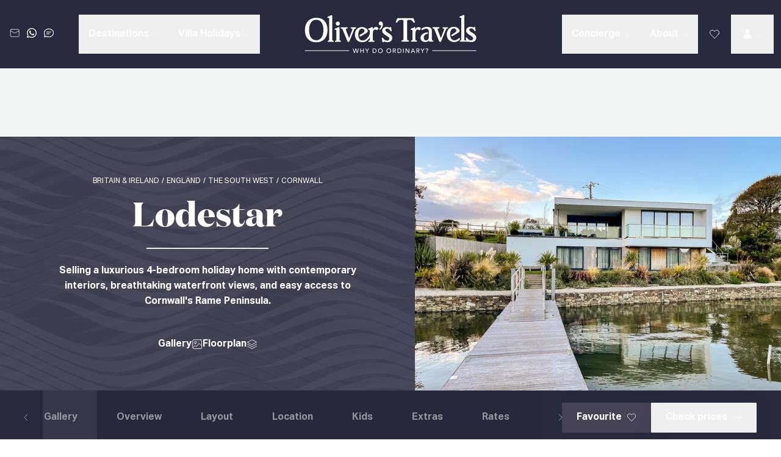

--- FILE ---
content_type: application/javascript; charset=UTF-8
request_url: https://www.oliverstravels.com/_next/static/chunks/840-6e171dd68f4bac13.js
body_size: 49311
content:
try{let t="undefined"!=typeof window?window:"undefined"!=typeof global?global:"undefined"!=typeof globalThis?globalThis:"undefined"!=typeof self?self:{},e=(new t.Error).stack;e&&(t._sentryDebugIds=t._sentryDebugIds||{},t._sentryDebugIds[e]="5e300f3d-5184-4844-97c4-849f29e243ba",t._sentryDebugIdIdentifier="sentry-dbid-5e300f3d-5184-4844-97c4-849f29e243ba")}catch(t){}"use strict";(self.webpackChunk_N_E=self.webpackChunk_N_E||[]).push([[840],{833:(t,e,i)=>{i.d(e,{S:()=>w});var n=i(93551),r=i(26455),s=i(12115),a=i(3538),o=i(31837),l=i(5795),u=i(91553),h=i(53182),c=i(80490),d=i(57865),p=i(67867),m=i(45848),f=i(88476),g=i(54573),v=i(69159),y=i(49221),b=i(88499),x=i(82093);let w=(0,v.FX)(function(t,e){let i=(0,s.useId)(),w=(0,m.q)(),T=(0,d._)(),{id:P=w||"headlessui-checkbox-".concat(i),disabled:S=T||!1,autoFocus:M=!1,checked:E,defaultChecked:k,onChange:A,name:D,value:C,form:R,indeterminate:V=!1,tabIndex:O=0,...I}=t,L=(0,l.K)(k),[j,F]=(0,o.P)(E,A,null!=L&&L),B=(0,x.o2)(),U=(0,y.MM)(),N=(0,u.L)(),[_,z]=(0,s.useState)(!1),W=(0,h._)(()=>{z(!0),null==F||F(!j),N.nextFrame(()=>{z(!1)})}),H=(0,h._)(t=>{if((0,f.l)(t.currentTarget))return t.preventDefault();t.preventDefault(),W()}),Y=(0,h._)(t=>{t.key===b.D.Space?(t.preventDefault(),W()):t.key===b.D.Enter&&(0,g.q)(t.currentTarget)}),X=(0,h._)(t=>t.preventDefault()),{isFocusVisible:K,focusProps:$}=(0,n.o)({autoFocus:M}),{isHovered:q,hoverProps:Z}=(0,r.M)({isDisabled:S}),{pressed:G,pressProps:Q}=(0,a.Z)({disabled:S}),J=(0,v.v6)({ref:e,id:P,role:"checkbox","aria-checked":V?"mixed":j?"true":"false","aria-labelledby":B,"aria-describedby":U,"aria-disabled":!!S||void 0,indeterminate:V?"true":void 0,tabIndex:S?void 0:O,onKeyUp:S?void 0:Y,onKeyPress:S?void 0:X,onClick:S?void 0:H},$,Z,Q),tt=(0,c._)({checked:j,disabled:S,hover:q,focus:K,active:G,indeterminate:V,changing:_,autofocus:M}),te=(0,s.useCallback)(()=>{if(void 0!==L)return null==F?void 0:F(L)},[F,L]),ti=(0,v.Ci)();return s.createElement(s.Fragment,null,null!=D&&s.createElement(p.CL,{disabled:S,data:{[D]:C||"on"},overrides:{type:"checkbox",checked:j},form:R,onReset:te}),ti({ourProps:J,theirProps:I,slot:tt,defaultTag:"span",name:"Checkbox"}))})},1733:(t,e,i)=>{let n;i.d(e,{P:()=>sp});var r=i(12115);let s=["transformPerspective","x","y","z","translateX","translateY","translateZ","scale","scaleX","scaleY","rotate","rotateX","rotateY","rotateZ","skew","skewX","skewY"],a=new Set(s),o=t=>180*t/Math.PI,l=t=>h(o(Math.atan2(t[1],t[0]))),u={x:4,y:5,translateX:4,translateY:5,scaleX:0,scaleY:3,scale:t=>(Math.abs(t[0])+Math.abs(t[3]))/2,rotate:l,rotateZ:l,skewX:t=>o(Math.atan(t[1])),skewY:t=>o(Math.atan(t[2])),skew:t=>(Math.abs(t[1])+Math.abs(t[2]))/2},h=t=>((t%=360)<0&&(t+=360),t),c=t=>Math.sqrt(t[0]*t[0]+t[1]*t[1]),d=t=>Math.sqrt(t[4]*t[4]+t[5]*t[5]),p={x:12,y:13,z:14,translateX:12,translateY:13,translateZ:14,scaleX:c,scaleY:d,scale:t=>(c(t)+d(t))/2,rotateX:t=>h(o(Math.atan2(t[6],t[5]))),rotateY:t=>h(o(Math.atan2(-t[2],t[0]))),rotateZ:l,rotate:l,skewX:t=>o(Math.atan(t[4])),skewY:t=>o(Math.atan(t[1])),skew:t=>(Math.abs(t[1])+Math.abs(t[4]))/2};function m(t){return+!!t.includes("scale")}function f(t,e){let i,n;if(!t||"none"===t)return m(e);let r=t.match(/^matrix3d\(([-\d.e\s,]+)\)$/u);if(r)i=p,n=r;else{let e=t.match(/^matrix\(([-\d.e\s,]+)\)$/u);i=u,n=e}if(!n)return m(e);let s=i[e],a=n[1].split(",").map(g);return"function"==typeof s?s(a):a[s]}function g(t){return parseFloat(t.trim())}let v=t=>e=>"string"==typeof e&&e.startsWith(t),y=v("--"),b=v("var(--"),x=t=>!!b(t)&&w.test(t.split("/*")[0].trim()),w=/var\(--(?:[\w-]+\s*|[\w-]+\s*,(?:\s*[^)(\s]|\s*\((?:[^)(]|\([^)(]*\))*\))+\s*)\)$/iu;function T(t){let{top:e,left:i,right:n,bottom:r}=t;return{x:{min:i,max:n},y:{min:e,max:r}}}let P=(t,e,i)=>t+(e-t)*i;function S(t){return void 0===t||1===t}function M(t){let{scale:e,scaleX:i,scaleY:n}=t;return!S(e)||!S(i)||!S(n)}function E(t){return M(t)||k(t)||t.z||t.rotate||t.rotateX||t.rotateY||t.skewX||t.skewY}function k(t){var e,i;return(e=t.x)&&"0%"!==e||(i=t.y)&&"0%"!==i}function A(t,e,i,n,r){return void 0!==r&&(t=n+r*(t-n)),n+i*(t-n)+e}function D(t){let e=arguments.length>1&&void 0!==arguments[1]?arguments[1]:0,i=arguments.length>2&&void 0!==arguments[2]?arguments[2]:1,n=arguments.length>3?arguments[3]:void 0,r=arguments.length>4?arguments[4]:void 0;t.min=A(t.min,e,i,n,r),t.max=A(t.max,e,i,n,r)}function C(t,e){let{x:i,y:n}=e;D(t.x,i.translate,i.scale,i.originPoint),D(t.y,n.translate,n.scale,n.originPoint)}function R(t,e){t.min=t.min+e,t.max=t.max+e}function V(t,e,i,n){let r=arguments.length>4&&void 0!==arguments[4]?arguments[4]:.5,s=P(t.min,t.max,r);D(t,e,i,s,n)}function O(t,e){V(t.x,e.x,e.scaleX,e.scale,e.originX),V(t.y,e.y,e.scaleY,e.scale,e.originY)}function I(t,e){return T(function(t,e){if(!e)return t;let i=e({x:t.left,y:t.top}),n=e({x:t.right,y:t.bottom});return{top:i.y,left:i.x,bottom:n.y,right:n.x}}(t.getBoundingClientRect(),e))}let L=t=>!!(t&&t.getVelocity),j=new Set(["width","height","top","left","right","bottom",...s]),F=(t,e,i)=>i>e?e:i<t?t:i,B={test:t=>"number"==typeof t,parse:parseFloat,transform:t=>t},U={...B,transform:t=>F(0,1,t)},N={...B,default:1},_=t=>({test:e=>"string"==typeof e&&e.endsWith(t)&&1===e.split(" ").length,parse:parseFloat,transform:e=>`${e}${t}`}),z=_("deg"),W=_("%"),H=_("px"),Y=_("vh"),X=_("vw"),K={...W,parse:t=>W.parse(t)/100,transform:t=>W.transform(100*t)},$=t=>e=>e.test(t),q=[B,H,W,z,X,Y,{test:t=>"auto"===t,parse:t=>t}],Z=t=>q.find($(t)),G=()=>{},Q=()=>{},J=t=>/^-?(?:\d+(?:\.\d+)?|\.\d+)$/u.test(t),tt=/^var\(--(?:([\w-]+)|([\w-]+), ?([a-zA-Z\d ()%#.,-]+))\)/u,te=t=>t===B||t===H,ti=new Set(["x","y","z"]),tn=s.filter(t=>!ti.has(t)),tr={width:({x:t},{paddingLeft:e="0",paddingRight:i="0"})=>t.max-t.min-parseFloat(e)-parseFloat(i),height:({y:t},{paddingTop:e="0",paddingBottom:i="0"})=>t.max-t.min-parseFloat(e)-parseFloat(i),top:(t,{top:e})=>parseFloat(e),left:(t,{left:e})=>parseFloat(e),bottom:({y:t},{top:e})=>parseFloat(e)+(t.max-t.min),right:({x:t},{left:e})=>parseFloat(e)+(t.max-t.min),x:(t,{transform:e})=>f(e,"x"),y:(t,{transform:e})=>f(e,"y")};tr.translateX=tr.x,tr.translateY=tr.y;let ts=t=>t,ta={},to=["setup","read","resolveKeyframes","preUpdate","update","preRender","render","postRender"],tl={value:null,addProjectionMetrics:null};function tu(t,e){let i=!1,n=!0,r={delta:0,timestamp:0,isProcessing:!1},s=()=>i=!0,a=to.reduce((t,i)=>(t[i]=function(t,e){let i=new Set,n=new Set,r=!1,s=!1,a=new WeakSet,o={delta:0,timestamp:0,isProcessing:!1},l=0;function u(e){a.has(e)&&(h.schedule(e),t()),l++,e(o)}let h={schedule:(t,e=!1,s=!1)=>{let o=s&&r?i:n;return e&&a.add(t),o.has(t)||o.add(t),t},cancel:t=>{n.delete(t),a.delete(t)},process:t=>{if(o=t,r){s=!0;return}r=!0,[i,n]=[n,i],i.forEach(u),e&&tl.value&&tl.value.frameloop[e].push(l),l=0,i.clear(),r=!1,s&&(s=!1,h.process(t))}};return h}(s,e?i:void 0),t),{}),{setup:o,read:l,resolveKeyframes:u,preUpdate:h,update:c,preRender:d,render:p,postRender:m}=a,f=()=>{let s=ta.useManualTiming?r.timestamp:performance.now();i=!1,ta.useManualTiming||(r.delta=n?1e3/60:Math.max(Math.min(s-r.timestamp,40),1)),r.timestamp=s,r.isProcessing=!0,o.process(r),l.process(r),u.process(r),h.process(r),c.process(r),d.process(r),p.process(r),m.process(r),r.isProcessing=!1,i&&e&&(n=!1,t(f))};return{schedule:to.reduce((e,s)=>{let o=a[s];return e[s]=(e,s=!1,a=!1)=>(!i&&(i=!0,n=!0,r.isProcessing||t(f)),o.schedule(e,s,a)),e},{}),cancel:t=>{for(let e=0;e<to.length;e++)a[to[e]].cancel(t)},state:r,steps:a}}let{schedule:th,cancel:tc,state:td,steps:tp}=tu("undefined"!=typeof requestAnimationFrame?requestAnimationFrame:ts,!0),tm=new Set,tf=!1,tg=!1,tv=!1;function ty(){if(tg){let t=Array.from(tm).filter(t=>t.needsMeasurement),e=new Set(t.map(t=>t.element)),i=new Map;e.forEach(t=>{let e=function(t){let e=[];return tn.forEach(i=>{let n=t.getValue(i);void 0!==n&&(e.push([i,n.get()]),n.set(+!!i.startsWith("scale")))}),e}(t);e.length&&(i.set(t,e),t.render())}),t.forEach(t=>t.measureInitialState()),e.forEach(t=>{t.render();let e=i.get(t);e&&e.forEach(([e,i])=>{t.getValue(e)?.set(i)})}),t.forEach(t=>t.measureEndState()),t.forEach(t=>{void 0!==t.suspendedScrollY&&window.scrollTo(0,t.suspendedScrollY)})}tg=!1,tf=!1,tm.forEach(t=>t.complete(tv)),tm.clear()}function tb(){tm.forEach(t=>{t.readKeyframes(),t.needsMeasurement&&(tg=!0)})}class tx{constructor(t,e,i,n,r,s=!1){this.state="pending",this.isAsync=!1,this.needsMeasurement=!1,this.unresolvedKeyframes=[...t],this.onComplete=e,this.name=i,this.motionValue=n,this.element=r,this.isAsync=s}scheduleResolve(){this.state="scheduled",this.isAsync?(tm.add(this),tf||(tf=!0,th.read(tb),th.resolveKeyframes(ty))):(this.readKeyframes(),this.complete())}readKeyframes(){let{unresolvedKeyframes:t,name:e,element:i,motionValue:n}=this;if(null===t[0]){let r=n?.get(),s=t[t.length-1];if(void 0!==r)t[0]=r;else if(i&&e){let n=i.readValue(e,s);null!=n&&(t[0]=n)}void 0===t[0]&&(t[0]=s),n&&void 0===r&&n.set(t[0])}for(let e=1;e<t.length;e++)t[e]??(t[e]=t[e-1])}setFinalKeyframe(){}measureInitialState(){}renderEndStyles(){}measureEndState(){}complete(t=!1){this.state="complete",this.onComplete(this.unresolvedKeyframes,this.finalKeyframe,t),tm.delete(this)}cancel(){"scheduled"===this.state&&(tm.delete(this),this.state="pending")}resume(){"pending"===this.state&&this.scheduleResolve()}}let tw=t=>/^0[^.\s]+$/u.test(t),tT=t=>Math.round(1e5*t)/1e5,tP=/-?(?:\d+(?:\.\d+)?|\.\d+)/gu,tS=/^(?:#[\da-f]{3,8}|(?:rgb|hsl)a?\((?:-?[\d.]+%?[,\s]+){2}-?[\d.]+%?\s*(?:[,/]\s*)?(?:\b\d+(?:\.\d+)?|\.\d+)?%?\))$/iu,tM=(t,e)=>i=>!!("string"==typeof i&&tS.test(i)&&i.startsWith(t)||e&&null!=i&&Object.prototype.hasOwnProperty.call(i,e)),tE=(t,e,i)=>n=>{if("string"!=typeof n)return n;let[r,s,a,o]=n.match(tP);return{[t]:parseFloat(r),[e]:parseFloat(s),[i]:parseFloat(a),alpha:void 0!==o?parseFloat(o):1}},tk={...B,transform:t=>Math.round(F(0,255,t))},tA={test:tM("rgb","red"),parse:tE("red","green","blue"),transform:({red:t,green:e,blue:i,alpha:n=1})=>"rgba("+tk.transform(t)+", "+tk.transform(e)+", "+tk.transform(i)+", "+tT(U.transform(n))+")"},tD={test:tM("#"),parse:function(t){let e="",i="",n="",r="";return t.length>5?(e=t.substring(1,3),i=t.substring(3,5),n=t.substring(5,7),r=t.substring(7,9)):(e=t.substring(1,2),i=t.substring(2,3),n=t.substring(3,4),r=t.substring(4,5),e+=e,i+=i,n+=n,r+=r),{red:parseInt(e,16),green:parseInt(i,16),blue:parseInt(n,16),alpha:r?parseInt(r,16)/255:1}},transform:tA.transform},tC={test:tM("hsl","hue"),parse:tE("hue","saturation","lightness"),transform:({hue:t,saturation:e,lightness:i,alpha:n=1})=>"hsla("+Math.round(t)+", "+W.transform(tT(e))+", "+W.transform(tT(i))+", "+tT(U.transform(n))+")"},tR={test:t=>tA.test(t)||tD.test(t)||tC.test(t),parse:t=>tA.test(t)?tA.parse(t):tC.test(t)?tC.parse(t):tD.parse(t),transform:t=>"string"==typeof t?t:t.hasOwnProperty("red")?tA.transform(t):tC.transform(t),getAnimatableNone:t=>{let e=tR.parse(t);return e.alpha=0,tR.transform(e)}},tV=/(?:#[\da-f]{3,8}|(?:rgb|hsl)a?\((?:-?[\d.]+%?[,\s]+){2}-?[\d.]+%?\s*(?:[,/]\s*)?(?:\b\d+(?:\.\d+)?|\.\d+)?%?\))/giu,tO="number",tI="color",tL=/var\s*\(\s*--(?:[\w-]+\s*|[\w-]+\s*,(?:\s*[^)(\s]|\s*\((?:[^)(]|\([^)(]*\))*\))+\s*)\)|#[\da-f]{3,8}|(?:rgb|hsl)a?\((?:-?[\d.]+%?[,\s]+){2}-?[\d.]+%?\s*(?:[,/]\s*)?(?:\b\d+(?:\.\d+)?|\.\d+)?%?\)|-?(?:\d+(?:\.\d+)?|\.\d+)/giu;function tj(t){let e=t.toString(),i=[],n={color:[],number:[],var:[]},r=[],s=0,a=e.replace(tL,t=>(tR.test(t)?(n.color.push(s),r.push(tI),i.push(tR.parse(t))):t.startsWith("var(")?(n.var.push(s),r.push("var"),i.push(t)):(n.number.push(s),r.push(tO),i.push(parseFloat(t))),++s,"${}")).split("${}");return{values:i,split:a,indexes:n,types:r}}function tF(t){return tj(t).values}function tB(t){let{split:e,types:i}=tj(t),n=e.length;return t=>{let r="";for(let s=0;s<n;s++)if(r+=e[s],void 0!==t[s]){let e=i[s];e===tO?r+=tT(t[s]):e===tI?r+=tR.transform(t[s]):r+=t[s]}return r}}let tU=t=>"number"==typeof t?0:tR.test(t)?tR.getAnimatableNone(t):t,tN={test:function(t){return isNaN(t)&&"string"==typeof t&&(t.match(tP)?.length||0)+(t.match(tV)?.length||0)>0},parse:tF,createTransformer:tB,getAnimatableNone:function(t){let e=tF(t);return tB(t)(e.map(tU))}},t_=new Set(["brightness","contrast","saturate","opacity"]);function tz(t){let[e,i]=t.slice(0,-1).split("(");if("drop-shadow"===e)return t;let[n]=i.match(tP)||[];if(!n)return t;let r=i.replace(n,""),s=+!!t_.has(e);return n!==i&&(s*=100),e+"("+s+r+")"}let tW=/\b([a-z-]*)\(.*?\)/gu,tH={...tN,getAnimatableNone:t=>{let e=t.match(tW);return e?e.map(tz).join(" "):t}},tY={...B,transform:Math.round},tX={borderWidth:H,borderTopWidth:H,borderRightWidth:H,borderBottomWidth:H,borderLeftWidth:H,borderRadius:H,radius:H,borderTopLeftRadius:H,borderTopRightRadius:H,borderBottomRightRadius:H,borderBottomLeftRadius:H,width:H,maxWidth:H,height:H,maxHeight:H,top:H,right:H,bottom:H,left:H,padding:H,paddingTop:H,paddingRight:H,paddingBottom:H,paddingLeft:H,margin:H,marginTop:H,marginRight:H,marginBottom:H,marginLeft:H,backgroundPositionX:H,backgroundPositionY:H,rotate:z,rotateX:z,rotateY:z,rotateZ:z,scale:N,scaleX:N,scaleY:N,scaleZ:N,skew:z,skewX:z,skewY:z,distance:H,translateX:H,translateY:H,translateZ:H,x:H,y:H,z:H,perspective:H,transformPerspective:H,opacity:U,originX:K,originY:K,originZ:H,zIndex:tY,fillOpacity:U,strokeOpacity:U,numOctaves:tY},tK={...tX,color:tR,backgroundColor:tR,outlineColor:tR,fill:tR,stroke:tR,borderColor:tR,borderTopColor:tR,borderRightColor:tR,borderBottomColor:tR,borderLeftColor:tR,filter:tH,WebkitFilter:tH},t$=t=>tK[t];function tq(t,e){let i=t$(t);return i!==tH&&(i=tN),i.getAnimatableNone?i.getAnimatableNone(e):void 0}let tZ=new Set(["auto","none","0"]);class tG extends tx{constructor(t,e,i,n,r){super(t,e,i,n,r,!0)}readKeyframes(){let{unresolvedKeyframes:t,element:e,name:i}=this;if(!e||!e.current)return;super.readKeyframes();for(let i=0;i<t.length;i++){let n=t[i];if("string"==typeof n&&x(n=n.trim())){let r=function t(e,i,n=1){Q(n<=4,`Max CSS variable fallback depth detected in property "${e}". This may indicate a circular fallback dependency.`,"max-css-var-depth");let[r,s]=function(t){let e=tt.exec(t);if(!e)return[,];let[,i,n,r]=e;return[`--${i??n}`,r]}(e);if(!r)return;let a=window.getComputedStyle(i).getPropertyValue(r);if(a){let t=a.trim();return J(t)?parseFloat(t):t}return x(s)?t(s,i,n+1):s}(n,e.current);void 0!==r&&(t[i]=r),i===t.length-1&&(this.finalKeyframe=n)}}if(this.resolveNoneKeyframes(),!j.has(i)||2!==t.length)return;let[n,r]=t,s=Z(n),a=Z(r);if(s!==a)if(te(s)&&te(a))for(let e=0;e<t.length;e++){let i=t[e];"string"==typeof i&&(t[e]=parseFloat(i))}else tr[i]&&(this.needsMeasurement=!0)}resolveNoneKeyframes(){let{unresolvedKeyframes:t,name:e}=this,i=[];for(let e=0;e<t.length;e++){var n;(null===t[e]||("number"==typeof(n=t[e])?0===n:null===n||"none"===n||"0"===n||tw(n)))&&i.push(e)}i.length&&function(t,e,i){let n,r=0;for(;r<t.length&&!n;){let e=t[r];"string"==typeof e&&!tZ.has(e)&&tj(e).values.length&&(n=t[r]),r++}if(n&&i)for(let r of e)t[r]=tq(i,n)}(t,i,e)}measureInitialState(){let{element:t,unresolvedKeyframes:e,name:i}=this;if(!t||!t.current)return;"height"===i&&(this.suspendedScrollY=window.pageYOffset),this.measuredOrigin=tr[i](t.measureViewportBox(),window.getComputedStyle(t.current)),e[0]=this.measuredOrigin;let n=e[e.length-1];void 0!==n&&t.getValue(i,n).jump(n,!1)}measureEndState(){let{element:t,name:e,unresolvedKeyframes:i}=this;if(!t||!t.current)return;let n=t.getValue(e);n&&n.jump(this.measuredOrigin,!1);let r=i.length-1,s=i[r];i[r]=tr[e](t.measureViewportBox(),window.getComputedStyle(t.current)),null!==s&&void 0===this.finalKeyframe&&(this.finalKeyframe=s),this.removedTransforms?.length&&this.removedTransforms.forEach(([e,i])=>{t.getValue(e).set(i)}),this.resolveNoneKeyframes()}}function tQ(t,e){-1===t.indexOf(e)&&t.push(e)}function tJ(t,e){let i=t.indexOf(e);i>-1&&t.splice(i,1)}class t0{constructor(){this.subscriptions=[]}add(t){return tQ(this.subscriptions,t),()=>tJ(this.subscriptions,t)}notify(t,e,i){let n=this.subscriptions.length;if(n)if(1===n)this.subscriptions[0](t,e,i);else for(let r=0;r<n;r++){let n=this.subscriptions[r];n&&n(t,e,i)}}getSize(){return this.subscriptions.length}clear(){this.subscriptions.length=0}}function t1(){n=void 0}let t2={now:()=>(void 0===n&&t2.set(td.isProcessing||ta.useManualTiming?td.timestamp:performance.now()),n),set:t=>{n=t,queueMicrotask(t1)}},t5={current:void 0};class t3{constructor(t,e={}){this.canTrackVelocity=null,this.events={},this.updateAndNotify=t=>{let e=t2.now();if(this.updatedAt!==e&&this.setPrevFrameValue(),this.prev=this.current,this.setCurrent(t),this.current!==this.prev&&(this.events.change?.notify(this.current),this.dependents))for(let t of this.dependents)t.dirty()},this.hasAnimated=!1,this.setCurrent(t),this.owner=e.owner}setCurrent(t){this.current=t,this.updatedAt=t2.now(),null===this.canTrackVelocity&&void 0!==t&&(this.canTrackVelocity=!isNaN(parseFloat(this.current)))}setPrevFrameValue(t=this.current){this.prevFrameValue=t,this.prevUpdatedAt=this.updatedAt}onChange(t){return this.on("change",t)}on(t,e){this.events[t]||(this.events[t]=new t0);let i=this.events[t].add(e);return"change"===t?()=>{i(),th.read(()=>{this.events.change.getSize()||this.stop()})}:i}clearListeners(){for(let t in this.events)this.events[t].clear()}attach(t,e){this.passiveEffect=t,this.stopPassiveEffect=e}set(t){this.passiveEffect?this.passiveEffect(t,this.updateAndNotify):this.updateAndNotify(t)}setWithVelocity(t,e,i){this.set(e),this.prev=void 0,this.prevFrameValue=t,this.prevUpdatedAt=this.updatedAt-i}jump(t,e=!0){this.updateAndNotify(t),this.prev=t,this.prevUpdatedAt=this.prevFrameValue=void 0,e&&this.stop(),this.stopPassiveEffect&&this.stopPassiveEffect()}dirty(){this.events.change?.notify(this.current)}addDependent(t){this.dependents||(this.dependents=new Set),this.dependents.add(t)}removeDependent(t){this.dependents&&this.dependents.delete(t)}get(){return t5.current&&t5.current.push(this),this.current}getPrevious(){return this.prev}getVelocity(){var t;let e=t2.now();if(!this.canTrackVelocity||void 0===this.prevFrameValue||e-this.updatedAt>30)return 0;let i=Math.min(this.updatedAt-this.prevUpdatedAt,30);return t=parseFloat(this.current)-parseFloat(this.prevFrameValue),i?1e3/i*t:0}start(t){return this.stop(),new Promise(e=>{this.hasAnimated=!0,this.animation=t(e),this.events.animationStart&&this.events.animationStart.notify()}).then(()=>{this.events.animationComplete&&this.events.animationComplete.notify(),this.clearAnimation()})}stop(){this.animation&&(this.animation.stop(),this.events.animationCancel&&this.events.animationCancel.notify()),this.clearAnimation()}isAnimating(){return!!this.animation}clearAnimation(){delete this.animation}destroy(){this.dependents?.clear(),this.events.destroy?.notify(),this.clearListeners(),this.stop(),this.stopPassiveEffect&&this.stopPassiveEffect()}}function t4(t,e){return new t3(t,e)}let t9=[...q,tR,tN],{schedule:t6}=tu(queueMicrotask,!1),t8={animation:["animate","variants","whileHover","whileTap","exit","whileInView","whileFocus","whileDrag"],exit:["exit"],drag:["drag","dragControls"],focus:["whileFocus"],hover:["whileHover","onHoverStart","onHoverEnd"],tap:["whileTap","onTap","onTapStart","onTapCancel"],pan:["onPan","onPanStart","onPanSessionStart","onPanEnd"],inView:["whileInView","onViewportEnter","onViewportLeave"],layout:["layout","layoutId"]},t7={};for(let t in t8)t7[t]={isEnabled:e=>t8[t].some(t=>!!e[t])};let et=()=>({translate:0,scale:1,origin:0,originPoint:0}),ee=()=>({x:et(),y:et()}),ei=()=>({min:0,max:0}),en=()=>({x:ei(),y:ei()});var er=i(33577);let es={current:null},ea={current:!1},eo=new WeakMap;function el(t){return null!==t&&"object"==typeof t&&"function"==typeof t.start}function eu(t){return"string"==typeof t||Array.isArray(t)}let eh=["animate","whileInView","whileFocus","whileHover","whileTap","whileDrag","exit"],ec=["initial",...eh];function ed(t){return el(t.animate)||ec.some(e=>eu(t[e]))}function ep(t){return!!(ed(t)||t.variants)}function em(t){let e=[{},{}];return null==t||t.values.forEach((t,i)=>{e[0][i]=t.get(),e[1][i]=t.getVelocity()}),e}function ef(t,e,i,n){if("function"==typeof e){let[r,s]=em(n);e=e(void 0!==i?i:t.custom,r,s)}if("string"==typeof e&&(e=t.variants&&t.variants[e]),"function"==typeof e){let[r,s]=em(n);e=e(void 0!==i?i:t.custom,r,s)}return e}let eg=["AnimationStart","AnimationComplete","Update","BeforeLayoutMeasure","LayoutMeasure","LayoutAnimationStart","LayoutAnimationComplete"];class ev{scrapeMotionValuesFromProps(t,e,i){return{}}mount(t){var e;this.current=t,eo.set(t,this),this.projection&&!this.projection.instance&&this.projection.mount(t),this.parent&&this.isVariantNode&&!this.isControllingVariants&&(this.removeFromVariantTree=this.parent.addVariantChild(this)),this.values.forEach((t,e)=>this.bindToMotionValue(e,t)),ea.current||function(){if(ea.current=!0,er.B)if(window.matchMedia){let t=window.matchMedia("(prefers-reduced-motion)"),e=()=>es.current=t.matches;t.addEventListener("change",e),e()}else es.current=!1}(),this.shouldReduceMotion="never"!==this.reducedMotionConfig&&("always"===this.reducedMotionConfig||es.current),null==(e=this.parent)||e.addChild(this),this.update(this.props,this.presenceContext)}unmount(){var t;for(let e in this.projection&&this.projection.unmount(),tc(this.notifyUpdate),tc(this.render),this.valueSubscriptions.forEach(t=>t()),this.valueSubscriptions.clear(),this.removeFromVariantTree&&this.removeFromVariantTree(),null==(t=this.parent)||t.removeChild(this),this.events)this.events[e].clear();for(let t in this.features){let e=this.features[t];e&&(e.unmount(),e.isMounted=!1)}this.current=null}addChild(t){this.children.add(t),null!=this.enteringChildren||(this.enteringChildren=new Set),this.enteringChildren.add(t)}removeChild(t){this.children.delete(t),this.enteringChildren&&this.enteringChildren.delete(t)}bindToMotionValue(t,e){let i;this.valueSubscriptions.has(t)&&this.valueSubscriptions.get(t)();let n=a.has(t);n&&this.onBindTransform&&this.onBindTransform();let r=e.on("change",e=>{this.latestValues[t]=e,this.props.onUpdate&&th.preRender(this.notifyUpdate),n&&this.projection&&(this.projection.isTransformDirty=!0),this.scheduleRender()});window.MotionCheckAppearSync&&(i=window.MotionCheckAppearSync(this,t,e)),this.valueSubscriptions.set(t,()=>{r(),i&&i(),e.owner&&e.stop()})}sortNodePosition(t){return this.current&&this.sortInstanceNodePosition&&this.type===t.type?this.sortInstanceNodePosition(this.current,t.current):0}updateFeatures(){let t="animation";for(t in t7){let e=t7[t];if(!e)continue;let{isEnabled:i,Feature:n}=e;if(!this.features[t]&&n&&i(this.props)&&(this.features[t]=new n(this)),this.features[t]){let e=this.features[t];e.isMounted?e.update():(e.mount(),e.isMounted=!0)}}}triggerBuild(){this.build(this.renderState,this.latestValues,this.props)}measureViewportBox(){return this.current?this.measureInstanceViewportBox(this.current,this.props):en()}getStaticValue(t){return this.latestValues[t]}setStaticValue(t,e){this.latestValues[t]=e}update(t,e){(t.transformTemplate||this.props.transformTemplate)&&this.scheduleRender(),this.prevProps=this.props,this.props=t,this.prevPresenceContext=this.presenceContext,this.presenceContext=e;for(let e=0;e<eg.length;e++){let i=eg[e];this.propEventSubscriptions[i]&&(this.propEventSubscriptions[i](),delete this.propEventSubscriptions[i]);let n=t["on"+i];n&&(this.propEventSubscriptions[i]=this.on(i,n))}this.prevMotionValues=function(t,e,i){for(let n in e){let r=e[n],s=i[n];if(L(r))t.addValue(n,r);else if(L(s))t.addValue(n,t4(r,{owner:t}));else if(s!==r)if(t.hasValue(n)){let e=t.getValue(n);!0===e.liveStyle?e.jump(r):e.hasAnimated||e.set(r)}else{let e=t.getStaticValue(n);t.addValue(n,t4(void 0!==e?e:r,{owner:t}))}}for(let n in i)void 0===e[n]&&t.removeValue(n);return e}(this,this.scrapeMotionValuesFromProps(t,this.prevProps,this),this.prevMotionValues),this.handleChildMotionValue&&this.handleChildMotionValue()}getProps(){return this.props}getVariant(t){return this.props.variants?this.props.variants[t]:void 0}getDefaultTransition(){return this.props.transition}getTransformPagePoint(){return this.props.transformPagePoint}getClosestVariantNode(){return this.isVariantNode?this:this.parent?this.parent.getClosestVariantNode():void 0}addVariantChild(t){let e=this.getClosestVariantNode();if(e)return e.variantChildren&&e.variantChildren.add(t),()=>e.variantChildren.delete(t)}addValue(t,e){let i=this.values.get(t);e!==i&&(i&&this.removeValue(t),this.bindToMotionValue(t,e),this.values.set(t,e),this.latestValues[t]=e.get())}removeValue(t){this.values.delete(t);let e=this.valueSubscriptions.get(t);e&&(e(),this.valueSubscriptions.delete(t)),delete this.latestValues[t],this.removeValueFromRenderState(t,this.renderState)}hasValue(t){return this.values.has(t)}getValue(t,e){if(this.props.values&&this.props.values[t])return this.props.values[t];let i=this.values.get(t);return void 0===i&&void 0!==e&&(i=t4(null===e?void 0:e,{owner:this}),this.addValue(t,i)),i}readValue(t,e){var i;let n=void 0===this.latestValues[t]&&this.current?null!=(i=this.getBaseTargetFromProps(this.props,t))?i:this.readValueFromInstance(this.current,t,this.options):this.latestValues[t];if(null!=n){if("string"==typeof n&&(J(n)||tw(n)))n=parseFloat(n);else{let i;i=n,!t9.find($(i))&&tN.test(e)&&(n=tq(t,e))}this.setBaseTarget(t,L(n)?n.get():n)}return L(n)?n.get():n}setBaseTarget(t,e){this.baseTarget[t]=e}getBaseTarget(t){let e,{initial:i}=this.props;if("string"==typeof i||"object"==typeof i){var n;let r=ef(this.props,i,null==(n=this.presenceContext)?void 0:n.custom);r&&(e=r[t])}if(i&&void 0!==e)return e;let r=this.getBaseTargetFromProps(this.props,t);return void 0===r||L(r)?void 0!==this.initialValues[t]&&void 0===e?void 0:this.baseTarget[t]:r}on(t,e){return this.events[t]||(this.events[t]=new t0),this.events[t].add(e)}notify(t){for(var e=arguments.length,i=Array(e>1?e-1:0),n=1;n<e;n++)i[n-1]=arguments[n];this.events[t]&&this.events[t].notify(...i)}scheduleRenderMicrotask(){t6.render(this.render)}constructor({parent:t,props:e,presenceContext:i,reducedMotionConfig:n,blockInitialAnimation:r,visualState:s},a={}){this.current=null,this.children=new Set,this.isVariantNode=!1,this.isControllingVariants=!1,this.shouldReduceMotion=null,this.values=new Map,this.KeyframeResolver=tx,this.features={},this.valueSubscriptions=new Map,this.prevMotionValues={},this.events={},this.propEventSubscriptions={},this.notifyUpdate=()=>this.notify("Update",this.latestValues),this.render=()=>{this.current&&(this.triggerBuild(),this.renderInstance(this.current,this.renderState,this.props.style,this.projection))},this.renderScheduledAt=0,this.scheduleRender=()=>{let t=t2.now();this.renderScheduledAt<t&&(this.renderScheduledAt=t,th.render(this.render,!1,!0))};let{latestValues:o,renderState:l}=s;this.latestValues=o,this.baseTarget={...o},this.initialValues=e.initial?{...o}:{},this.renderState=l,this.parent=t,this.props=e,this.presenceContext=i,this.depth=t?t.depth+1:0,this.reducedMotionConfig=n,this.options=a,this.blockInitialAnimation=!!r,this.isControllingVariants=ed(e),this.isVariantNode=ep(e),this.isVariantNode&&(this.variantChildren=new Set),this.manuallyAnimateOnMount=!!(t&&t.current);let{willChange:u,...h}=this.scrapeMotionValuesFromProps(e,{},this);for(let t in h){let e=h[t];void 0!==o[t]&&L(e)&&e.set(o[t])}}}class ey extends ev{sortInstanceNodePosition(t,e){return 2&t.compareDocumentPosition(e)?1:-1}getBaseTargetFromProps(t,e){return t.style?t.style[e]:void 0}removeValueFromRenderState(t,e){let{vars:i,style:n}=e;delete i[t],delete n[t]}handleChildMotionValue(){this.childSubscription&&(this.childSubscription(),delete this.childSubscription);let{children:t}=this.props;L(t)&&(this.childSubscription=t.on("change",t=>{this.current&&(this.current.textContent="".concat(t))}))}constructor(){super(...arguments),this.KeyframeResolver=tG}}let eb=(t,e)=>e&&"number"==typeof t?e.transform(t):t,ex={x:"translateX",y:"translateY",z:"translateZ",transformPerspective:"perspective"},ew=s.length;function eT(t,e,i){let{style:n,vars:r,transformOrigin:o}=t,l=!1,u=!1;for(let t in e){let i=e[t];if(a.has(t)){l=!0;continue}if(y(t)){r[t]=i;continue}{let e=eb(i,tX[t]);t.startsWith("origin")?(u=!0,o[t]=e):n[t]=e}}if(!e.transform&&(l||i?n.transform=function(t,e,i){let n="",r=!0;for(let a=0;a<ew;a++){let o=s[a],l=t[o];if(void 0===l)continue;let u=!0;if(!(u="number"==typeof l?l===+!!o.startsWith("scale"):0===parseFloat(l))||i){let t=eb(l,tX[o]);if(!u){r=!1;let e=ex[o]||o;n+="".concat(e,"(").concat(t,") ")}i&&(e[o]=t)}}return n=n.trim(),i?n=i(e,r?"":n):r&&(n="none"),n}(e,t.transform,i):n.transform&&(n.transform="none")),u){let{originX:t="50%",originY:e="50%",originZ:i=0}=o;n.transformOrigin="".concat(t," ").concat(e," ").concat(i)}}function eP(t,e,i,n){let r,{style:s,vars:a}=e,o=t.style;for(r in s)o[r]=s[r];for(r in null==n||n.applyProjectionStyles(o,i),a)o.setProperty(r,a[r])}function eS(t,e){return e.max===e.min?0:t/(e.max-e.min)*100}let eM={correct:(t,e)=>{if(!e.target)return t;if("string"==typeof t)if(!H.test(t))return t;else t=parseFloat(t);let i=eS(t,e.target.x),n=eS(t,e.target.y);return"".concat(i,"% ").concat(n,"%")}},eE={borderRadius:{...eM,applyTo:["borderTopLeftRadius","borderTopRightRadius","borderBottomLeftRadius","borderBottomRightRadius"]},borderTopLeftRadius:eM,borderTopRightRadius:eM,borderBottomLeftRadius:eM,borderBottomRightRadius:eM,boxShadow:{correct:(t,e)=>{let{treeScale:i,projectionDelta:n}=e,r=tN.parse(t);if(r.length>5)return t;let s=tN.createTransformer(t),a=+("number"!=typeof r[0]),o=n.x.scale*i.x,l=n.y.scale*i.y;r[0+a]/=o,r[1+a]/=l;let u=P(o,l,.5);return"number"==typeof r[2+a]&&(r[2+a]/=u),"number"==typeof r[3+a]&&(r[3+a]/=u),s(r)}}};function ek(t,e){let{layout:i,layoutId:n}=e;return a.has(t)||t.startsWith("origin")||(i||void 0!==n)&&(!!eE[t]||"opacity"===t)}function eA(t,e,i){let{style:n}=t,r={};for(let a in n){var s;(L(n[a])||e.style&&L(e.style[a])||ek(a,t)||(null==i||null==(s=i.getValue(a))?void 0:s.liveStyle)!==void 0)&&(r[a]=n[a])}return r}class eD extends ey{readValueFromInstance(t,e){var i;if(a.has(e))return(null==(i=this.projection)?void 0:i.isProjecting)?m(e):((t,e)=>{let{transform:i="none"}=getComputedStyle(t);return f(i,e)})(t,e);{let i=window.getComputedStyle(t),n=(y(e)?i.getPropertyValue(e):i[e])||0;return"string"==typeof n?n.trim():n}}measureInstanceViewportBox(t,e){let{transformPagePoint:i}=e;return I(t,i)}build(t,e,i){eT(t,e,i.transformTemplate)}scrapeMotionValuesFromProps(t,e,i){return eA(t,e,i)}constructor(){super(...arguments),this.type="html",this.renderInstance=eP}}let eC=t=>t.replace(/([a-z])([A-Z])/gu,"$1-$2").toLowerCase(),eR={offset:"stroke-dashoffset",array:"stroke-dasharray"},eV={offset:"strokeDashoffset",array:"strokeDasharray"};function eO(t,e,i,n,r){var s,a;let{attrX:o,attrY:l,attrScale:u,pathLength:h,pathSpacing:c=1,pathOffset:d=0,...p}=e;if(eT(t,p,n),i){t.style.viewBox&&(t.attrs.viewBox=t.style.viewBox);return}t.attrs=t.style,t.style={};let{attrs:m,style:f}=t;m.transform&&(f.transform=m.transform,delete m.transform),(f.transform||m.transformOrigin)&&(f.transformOrigin=null!=(s=m.transformOrigin)?s:"50% 50%",delete m.transformOrigin),f.transform&&(f.transformBox=null!=(a=null==r?void 0:r.transformBox)?a:"fill-box",delete m.transformBox),void 0!==o&&(m.x=o),void 0!==l&&(m.y=l),void 0!==u&&(m.scale=u),void 0!==h&&function(t,e){let i=arguments.length>2&&void 0!==arguments[2]?arguments[2]:1,n=arguments.length>3&&void 0!==arguments[3]?arguments[3]:0,r=!(arguments.length>4)||void 0===arguments[4]||arguments[4];t.pathLength=1;let s=r?eR:eV;t[s.offset]=H.transform(-n);let a=H.transform(e),o=H.transform(i);t[s.array]="".concat(a," ").concat(o)}(m,h,c,d,!1)}let eI=new Set(["baseFrequency","diffuseConstant","kernelMatrix","kernelUnitLength","keySplines","keyTimes","limitingConeAngle","markerHeight","markerWidth","numOctaves","targetX","targetY","surfaceScale","specularConstant","specularExponent","stdDeviation","tableValues","viewBox","gradientTransform","pathLength","startOffset","textLength","lengthAdjust"]),eL=t=>"string"==typeof t&&"svg"===t.toLowerCase();function ej(t,e,i){let n=eA(t,e,i);for(let i in t)(L(t[i])||L(e[i]))&&(n[-1!==s.indexOf(i)?"attr"+i.charAt(0).toUpperCase()+i.substring(1):i]=t[i]);return n}class eF extends ey{getBaseTargetFromProps(t,e){return t[e]}readValueFromInstance(t,e){if(a.has(e)){let t=t$(e);return t&&t.default||0}return e=eI.has(e)?e:eC(e),t.getAttribute(e)}scrapeMotionValuesFromProps(t,e,i){return ej(t,e,i)}build(t,e,i){eO(t,e,this.isSVGTag,i.transformTemplate,i.style)}renderInstance(t,e,i,n){for(let i in eP(t,e,void 0,n),e.attrs)t.setAttribute(eI.has(i)?i:eC(i),e.attrs[i])}mount(t){this.isSVGTag=eL(t.tagName),super.mount(t)}constructor(){super(...arguments),this.type="svg",this.isSVGTag=!1,this.measureInstanceViewportBox=en}}let eB=["animate","circle","defs","desc","ellipse","g","image","line","filter","marker","mask","metadata","path","pattern","polygon","polyline","rect","stop","switch","symbol","svg","text","tspan","use","view"];function eU(t){if("string"!=typeof t||t.includes("-"));else if(eB.indexOf(t)>-1||/[A-Z]/u.test(t))return!0;return!1}var eN=i(95155),e_=i(60296);let ez=(0,r.createContext)({strict:!1});var eW=i(53127);let eH=(0,r.createContext)({});function eY(t){return Array.isArray(t)?t.join(" "):t}let eX=()=>({style:{},transform:{},transformOrigin:{},vars:{}});function eK(t,e,i){for(let n in e)L(e[n])||ek(n,i)||(t[n]=e[n])}let e$=()=>({...eX(),attrs:{}}),eq=new Set(["animate","exit","variants","initial","style","values","variants","transition","transformTemplate","custom","inherit","onBeforeLayoutMeasure","onAnimationStart","onAnimationComplete","onUpdate","onDragStart","onDrag","onDragEnd","onMeasureDragConstraints","onDirectionLock","onDragTransitionEnd","_dragX","_dragY","onHoverStart","onHoverEnd","onViewportEnter","onViewportLeave","globalTapTarget","ignoreStrict","viewport"]);function eZ(t){return t.startsWith("while")||t.startsWith("drag")&&"draggable"!==t||t.startsWith("layout")||t.startsWith("onTap")||t.startsWith("onPan")||t.startsWith("onLayout")||eq.has(t)}let eG=t=>!eZ(t);try{!function(t){"function"==typeof t&&(eG=e=>e.startsWith("on")?!eZ(e):t(e))}(require("@emotion/is-prop-valid").default)}catch(t){}var eQ=i(59686),eJ=i(94416);function e0(t){return L(t)?t.get():t}let e1=t=>(e,i)=>{let n=(0,r.useContext)(eH),s=(0,r.useContext)(eQ.t),a=()=>(function(t,e,i,n){let{scrapeMotionValuesFromProps:r,createRenderState:s}=t;return{latestValues:function(t,e,i,n){let r={},s=n(t,{});for(let t in s)r[t]=e0(s[t]);let{initial:a,animate:o}=t,l=ed(t),u=ep(t);e&&u&&!l&&!1!==t.inherit&&(void 0===a&&(a=e.initial),void 0===o&&(o=e.animate));let h=!!i&&!1===i.initial,c=(h=h||!1===a)?o:a;if(c&&"boolean"!=typeof c&&!el(c)){let e=Array.isArray(c)?c:[c];for(let i=0;i<e.length;i++){let n=ef(t,e[i]);if(n){let{transitionEnd:t,transition:e,...i}=n;for(let t in i){let e=i[t];if(Array.isArray(e)){let t=h?e.length-1:0;e=e[t]}null!==e&&(r[t]=e)}for(let e in t)r[e]=t[e]}}}return r}(e,i,n,r),renderState:s()}})(t,e,n,s);return i?a():(0,eJ.M)(a)},e2=e1({scrapeMotionValuesFromProps:eA,createRenderState:eX}),e5=e1({scrapeMotionValuesFromProps:ej,createRenderState:e$}),e3=Symbol.for("motionComponentSymbol");function e4(t){return t&&"object"==typeof t&&Object.prototype.hasOwnProperty.call(t,"current")}let e9="data-"+eC("framerAppearId"),e6=(0,r.createContext)({});var e8=i(86553);function e7(t){var e,i;let{forwardMotionProps:n=!1}=arguments.length>1&&void 0!==arguments[1]?arguments[1]:{},s=arguments.length>2?arguments[2]:void 0,a=arguments.length>3?arguments[3]:void 0;s&&function(t){for(let e in t)t7[e]={...t7[e],...t[e]}}(s);let o=eU(t)?e5:e2;function l(e,i){var s;let l,u={...(0,r.useContext)(eW.Q),...e,layoutId:function(t){let{layoutId:e}=t,i=(0,r.useContext)(e_.L).id;return i&&void 0!==e?i+"-"+e:e}(e)},{isStatic:h}=u,c=function(t){let{initial:e,animate:i}=function(t,e){if(ed(t)){let{initial:e,animate:i}=t;return{initial:!1===e||eu(e)?e:void 0,animate:eu(i)?i:void 0}}return!1!==t.inherit?e:{}}(t,(0,r.useContext)(eH));return(0,r.useMemo)(()=>({initial:e,animate:i}),[eY(e),eY(i)])}(e),d=o(e,h);if(!h&&er.B){(0,r.useContext)(ez).strict;let e=function(t){let{drag:e,layout:i}=t7;if(!e&&!i)return{};let n={...e,...i};return{MeasureLayout:(null==e?void 0:e.isEnabled(t))||(null==i?void 0:i.isEnabled(t))?n.MeasureLayout:void 0,ProjectionNode:n.ProjectionNode}}(u);l=e.MeasureLayout,c.visualElement=function(t,e,i,n,s){var a,o,l,u;let{visualElement:h}=(0,r.useContext)(eH),c=(0,r.useContext)(ez),d=(0,r.useContext)(eQ.t),p=(0,r.useContext)(eW.Q).reducedMotion,m=(0,r.useRef)(null);n=n||c.renderer,!m.current&&n&&(m.current=n(t,{visualState:e,parent:h,props:i,presenceContext:d,blockInitialAnimation:!!d&&!1===d.initial,reducedMotionConfig:p}));let f=m.current,g=(0,r.useContext)(e6);f&&!f.projection&&s&&("html"===f.type||"svg"===f.type)&&function(t,e,i,n){let{layoutId:r,layout:s,drag:a,dragConstraints:o,layoutScroll:l,layoutRoot:u,layoutCrossfade:h}=e;t.projection=new i(t.latestValues,e["data-framer-portal-id"]?void 0:function t(e){if(e)return!1!==e.options.allowProjection?e.projection:t(e.parent)}(t.parent)),t.projection.setOptions({layoutId:r,layout:s,alwaysMeasureLayout:!!a||o&&e4(o),visualElement:t,animationType:"string"==typeof s?s:"both",initialPromotionConfig:n,crossfade:h,layoutScroll:l,layoutRoot:u})}(m.current,i,s,g);let v=(0,r.useRef)(!1);(0,r.useInsertionEffect)(()=>{f&&v.current&&f.update(i,d)});let y=i[e9],b=(0,r.useRef)(!!y&&!(null==(a=(o=window).MotionHandoffIsComplete)?void 0:a.call(o,y))&&(null==(l=(u=window).MotionHasOptimisedAnimation)?void 0:l.call(u,y)));return(0,e8.E)(()=>{f&&(v.current=!0,window.MotionIsMounted=!0,f.updateFeatures(),f.scheduleRenderMicrotask(),b.current&&f.animationState&&f.animationState.animateChanges())}),(0,r.useEffect)(()=>{f&&(!b.current&&f.animationState&&f.animationState.animateChanges(),b.current&&(queueMicrotask(()=>{var t,e;null==(t=(e=window).MotionHandoffMarkAsComplete)||t.call(e,y)}),b.current=!1),f.enteringChildren=void 0)}),f}(t,d,u,a,e.ProjectionNode)}return(0,eN.jsxs)(eH.Provider,{value:c,children:[l&&c.visualElement?(0,eN.jsx)(l,{visualElement:c.visualElement,...u}):null,function(t,e,i,n,s){let{latestValues:a}=n,o=arguments.length>5&&void 0!==arguments[5]&&arguments[5],l=(eU(t)?function(t,e,i,n){let s=(0,r.useMemo)(()=>{let i=e$();return eO(i,e,eL(n),t.transformTemplate,t.style),{...i.attrs,style:{...i.style}}},[e]);if(t.style){let e={};eK(e,t.style,t),s.style={...e,...s.style}}return s}:function(t,e){let i={},n=function(t,e){let i=t.style||{},n={};return eK(n,i,t),Object.assign(n,function(t,e){let{transformTemplate:i}=t;return(0,r.useMemo)(()=>{let t=eX();return eT(t,e,i),Object.assign({},t.vars,t.style)},[e])}(t,e)),n}(t,e);return t.drag&&!1!==t.dragListener&&(i.draggable=!1,n.userSelect=n.WebkitUserSelect=n.WebkitTouchCallout="none",n.touchAction=!0===t.drag?"none":"pan-".concat("x"===t.drag?"y":"x")),void 0===t.tabIndex&&(t.onTap||t.onTapStart||t.whileTap)&&(i.tabIndex=0),i.style=n,i})(e,a,s,t),u=function(t,e,i){let n={};for(let r in t)("values"!==r||"object"!=typeof t.values)&&(eG(r)||!0===i&&eZ(r)||!e&&!eZ(r)||t.draggable&&r.startsWith("onDrag"))&&(n[r]=t[r]);return n}(e,"string"==typeof t,o),h=t!==r.Fragment?{...u,...l,ref:i}:{},{children:c}=e,d=(0,r.useMemo)(()=>L(c)?c.get():c,[c]);return(0,r.createElement)(t,{...h,children:d})}(t,e,(s=c.visualElement,(0,r.useCallback)(t=>{t&&d.onMount&&d.onMount(t),s&&(t?s.mount(t):s.unmount()),i&&("function"==typeof i?i(t):e4(i)&&(i.current=t))},[s])),d,h,n)]})}l.displayName="motion.".concat("string"==typeof t?t:"create(".concat(null!=(i=null!=(e=t.displayName)?e:t.name)?i:"",")"));let u=(0,r.forwardRef)(l);return u[e3]=t,u}function it(t,e,i){let n=t.getProps();return ef(n,e,void 0!==i?i:n.custom,t)}function ie(t,e){return t?.[e]??t?.default??t}let ii=t=>Array.isArray(t);function ir(t,e){let i=t.getValue("willChange");if(L(i)&&i.add)return i.add(e);if(!i&&ta.WillChange){let i=new ta.WillChange("auto");t.addValue("willChange",i),i.add(e)}}function is(t){t.duration=0,t.type="keyframes"}let ia=(t,e)=>i=>e(t(i)),io=(...t)=>t.reduce(ia),il=t=>1e3*t,iu={layout:0,mainThread:0,waapi:0};function ih(t,e,i){return(i<0&&(i+=1),i>1&&(i-=1),i<1/6)?t+(e-t)*6*i:i<.5?e:i<2/3?t+(e-t)*(2/3-i)*6:t}function ic(t,e){return i=>i>0?e:t}let id=(t,e,i)=>{let n=t*t,r=i*(e*e-n)+n;return r<0?0:Math.sqrt(r)},ip=[tD,tA,tC];function im(t){let e=ip.find(e=>e.test(t));if(G(!!e,`'${t}' is not an animatable color. Use the equivalent color code instead.`,"color-not-animatable"),!e)return!1;let i=e.parse(t);return e===tC&&(i=function({hue:t,saturation:e,lightness:i,alpha:n}){t/=360,i/=100;let r=0,s=0,a=0;if(e/=100){let n=i<.5?i*(1+e):i+e-i*e,o=2*i-n;r=ih(o,n,t+1/3),s=ih(o,n,t),a=ih(o,n,t-1/3)}else r=s=a=i;return{red:Math.round(255*r),green:Math.round(255*s),blue:Math.round(255*a),alpha:n}}(i)),i}let ig=(t,e)=>{let i=im(t),n=im(e);if(!i||!n)return ic(t,e);let r={...i};return t=>(r.red=id(i.red,n.red,t),r.green=id(i.green,n.green,t),r.blue=id(i.blue,n.blue,t),r.alpha=P(i.alpha,n.alpha,t),tA.transform(r))},iv=new Set(["none","hidden"]);function iy(t,e){return i=>P(t,e,i)}function ib(t){return"number"==typeof t?iy:"string"==typeof t?x(t)?ic:tR.test(t)?ig:iT:Array.isArray(t)?ix:"object"==typeof t?tR.test(t)?ig:iw:ic}function ix(t,e){let i=[...t],n=i.length,r=t.map((t,i)=>ib(t)(t,e[i]));return t=>{for(let e=0;e<n;e++)i[e]=r[e](t);return i}}function iw(t,e){let i={...t,...e},n={};for(let r in i)void 0!==t[r]&&void 0!==e[r]&&(n[r]=ib(t[r])(t[r],e[r]));return t=>{for(let e in n)i[e]=n[e](t);return i}}let iT=(t,e)=>{let i=tN.createTransformer(e),n=tj(t),r=tj(e);return n.indexes.var.length===r.indexes.var.length&&n.indexes.color.length===r.indexes.color.length&&n.indexes.number.length>=r.indexes.number.length?iv.has(t)&&!r.values.length||iv.has(e)&&!n.values.length?function(t,e){return iv.has(t)?i=>i<=0?t:e:i=>i>=1?e:t}(t,e):io(ix(function(t,e){let i=[],n={color:0,var:0,number:0};for(let r=0;r<e.values.length;r++){let s=e.types[r],a=t.indexes[s][n[s]],o=t.values[a]??0;i[r]=o,n[s]++}return i}(n,r),r.values),i):(G(!0,`Complex values '${t}' and '${e}' too different to mix. Ensure all colors are of the same type, and that each contains the same quantity of number and color values. Falling back to instant transition.`,"complex-values-different"),ic(t,e))};function iP(t,e,i){return"number"==typeof t&&"number"==typeof e&&"number"==typeof i?P(t,e,i):ib(t)(t,e)}let iS=t=>{let e=({timestamp:e})=>t(e);return{start:(t=!0)=>th.update(e,t),stop:()=>tc(e),now:()=>td.isProcessing?td.timestamp:t2.now()}},iM=(t,e,i=10)=>{let n="",r=Math.max(Math.round(e/i),2);for(let e=0;e<r;e++)n+=Math.round(1e4*t(e/(r-1)))/1e4+", ";return`linear(${n.substring(0,n.length-2)})`};function iE(t){let e=0,i=t.next(e);for(;!i.done&&e<2e4;)e+=50,i=t.next(e);return e>=2e4?1/0:e}function ik(t,e,i){var n,r;let s=Math.max(e-5,0);return n=i-t(s),(r=e-s)?1e3/r*n:0}let iA={stiffness:100,damping:10,mass:1,velocity:0,duration:800,bounce:.3,visualDuration:.3,restSpeed:{granular:.01,default:2},restDelta:{granular:.005,default:.5},minDuration:.01,maxDuration:10,minDamping:.05,maxDamping:1};function iD(t,e){return t*Math.sqrt(1-e*e)}let iC=["duration","bounce"],iR=["stiffness","damping","mass"];function iV(t,e){return e.some(e=>void 0!==t[e])}function iO(t=iA.visualDuration,e=iA.bounce){let i,n="object"!=typeof t?{visualDuration:t,keyframes:[0,1],bounce:e}:t,{restSpeed:r,restDelta:s}=n,a=n.keyframes[0],o=n.keyframes[n.keyframes.length-1],l={done:!1,value:a},{stiffness:u,damping:h,mass:c,duration:d,velocity:p,isResolvedFromDuration:m}=function(t){let e={velocity:iA.velocity,stiffness:iA.stiffness,damping:iA.damping,mass:iA.mass,isResolvedFromDuration:!1,...t};if(!iV(t,iR)&&iV(t,iC))if(t.visualDuration){let i=2*Math.PI/(1.2*t.visualDuration),n=i*i,r=2*F(.05,1,1-(t.bounce||0))*Math.sqrt(n);e={...e,mass:iA.mass,stiffness:n,damping:r}}else{let i=function({duration:t=iA.duration,bounce:e=iA.bounce,velocity:i=iA.velocity,mass:n=iA.mass}){let r,s;G(t<=il(iA.maxDuration),"Spring duration must be 10 seconds or less","spring-duration-limit");let a=1-e;a=F(iA.minDamping,iA.maxDamping,a),t=F(iA.minDuration,iA.maxDuration,t/1e3),a<1?(r=e=>{let n=e*a,r=n*t;return .001-(n-i)/iD(e,a)*Math.exp(-r)},s=e=>{let n=e*a*t,s=Math.pow(a,2)*Math.pow(e,2)*t,o=Math.exp(-n),l=iD(Math.pow(e,2),a);return(n*i+i-s)*o*(-r(e)+.001>0?-1:1)/l}):(r=e=>-.001+Math.exp(-e*t)*((e-i)*t+1),s=e=>t*t*(i-e)*Math.exp(-e*t));let o=function(t,e,i){let n=i;for(let i=1;i<12;i++)n-=t(n)/e(n);return n}(r,s,5/t);if(t=il(t),isNaN(o))return{stiffness:iA.stiffness,damping:iA.damping,duration:t};{let e=Math.pow(o,2)*n;return{stiffness:e,damping:2*a*Math.sqrt(n*e),duration:t}}}(t);(e={...e,...i,mass:iA.mass}).isResolvedFromDuration=!0}return e}({...n,velocity:-((n.velocity||0)/1e3)}),f=p||0,g=h/(2*Math.sqrt(u*c)),v=o-a,y=Math.sqrt(u/c)/1e3,b=5>Math.abs(v);if(r||(r=b?iA.restSpeed.granular:iA.restSpeed.default),s||(s=b?iA.restDelta.granular:iA.restDelta.default),g<1){let t=iD(y,g);i=e=>o-Math.exp(-g*y*e)*((f+g*y*v)/t*Math.sin(t*e)+v*Math.cos(t*e))}else if(1===g)i=t=>o-Math.exp(-y*t)*(v+(f+y*v)*t);else{let t=y*Math.sqrt(g*g-1);i=e=>{let i=Math.exp(-g*y*e),n=Math.min(t*e,300);return o-i*((f+g*y*v)*Math.sinh(n)+t*v*Math.cosh(n))/t}}let x={calculatedDuration:m&&d||null,next:t=>{let e=i(t);if(m)l.done=t>=d;else{let n=0===t?f:0;g<1&&(n=0===t?il(f):ik(i,t,e));let a=Math.abs(o-e)<=s;l.done=Math.abs(n)<=r&&a}return l.value=l.done?o:e,l},toString:()=>{let t=Math.min(iE(x),2e4),e=iM(e=>x.next(t*e).value,t,30);return t+"ms "+e},toTransition:()=>{}};return x}function iI({keyframes:t,velocity:e=0,power:i=.8,timeConstant:n=325,bounceDamping:r=10,bounceStiffness:s=500,modifyTarget:a,min:o,max:l,restDelta:u=.5,restSpeed:h}){let c,d,p=t[0],m={done:!1,value:p},f=i*e,g=p+f,v=void 0===a?g:a(g);v!==g&&(f=v-p);let y=t=>-f*Math.exp(-t/n),b=t=>v+y(t),x=t=>{let e=y(t),i=b(t);m.done=Math.abs(e)<=u,m.value=m.done?v:i},w=t=>{let e;if(e=m.value,void 0!==o&&e<o||void 0!==l&&e>l){var i;c=t,d=iO({keyframes:[m.value,(i=m.value,void 0===o?l:void 0===l||Math.abs(o-i)<Math.abs(l-i)?o:l)],velocity:ik(b,t,m.value),damping:r,stiffness:s,restDelta:u,restSpeed:h})}};return w(0),{calculatedDuration:null,next:t=>{let e=!1;return(d||void 0!==c||(e=!0,x(t),w(t)),void 0!==c&&t>=c)?d.next(t-c):(e||x(t),m)}}}iO.applyToOptions=t=>{let e=function(t,e=100,i){let n=i({...t,keyframes:[0,e]}),r=Math.min(iE(n),2e4);return{type:"keyframes",ease:t=>n.next(r*t).value/e,duration:r/1e3}}(t,100,iO);return t.ease=e.ease,t.duration=il(e.duration),t.type="keyframes",t};let iL=(t,e,i)=>(((1-3*i+3*e)*t+(3*i-6*e))*t+3*e)*t;function ij(t,e,i,n){return t===e&&i===n?ts:r=>0===r||1===r?r:iL(function(t,e,i,n,r){let s,a,o=0;do(s=iL(a=e+(i-e)/2,n,r)-t)>0?i=a:e=a;while(Math.abs(s)>1e-7&&++o<12);return a}(r,0,1,t,i),e,n)}let iF=ij(.42,0,1,1),iB=ij(0,0,.58,1),iU=ij(.42,0,.58,1),iN=t=>e=>e<=.5?t(2*e)/2:(2-t(2*(1-e)))/2,i_=t=>e=>1-t(1-e),iz=ij(.33,1.53,.69,.99),iW=i_(iz),iH=iN(iW),iY=t=>(t*=2)<1?.5*iW(t):.5*(2-Math.pow(2,-10*(t-1))),iX=t=>1-Math.sin(Math.acos(t)),iK=i_(iX),i$=iN(iX),iq=t=>Array.isArray(t)&&"number"==typeof t[0],iZ={linear:ts,easeIn:iF,easeInOut:iU,easeOut:iB,circIn:iX,circInOut:i$,circOut:iK,backIn:iW,backInOut:iH,backOut:iz,anticipate:iY},iG=t=>{if(iq(t)){Q(4===t.length,"Cubic bezier arrays must contain four numerical values.","cubic-bezier-length");let[e,i,n,r]=t;return ij(e,i,n,r)}return"string"==typeof t?(Q(void 0!==iZ[t],`Invalid easing type '${t}'`,"invalid-easing-type"),iZ[t]):t},iQ=(t,e,i)=>{let n=e-t;return 0===n?1:(i-t)/n};function iJ({duration:t=300,keyframes:e,times:i,ease:n="easeInOut"}){var r;let s=Array.isArray(n)&&"number"!=typeof n[0]?n.map(iG):iG(n),a={done:!1,value:e[0]},o=function(t,e,{clamp:i=!0,ease:n,mixer:r}={}){let s=t.length;if(Q(s===e.length,"Both input and output ranges must be the same length","range-length"),1===s)return()=>e[0];if(2===s&&e[0]===e[1])return()=>e[1];let a=t[0]===t[1];t[0]>t[s-1]&&(t=[...t].reverse(),e=[...e].reverse());let o=function(t,e,i){let n=[],r=i||ta.mix||iP,s=t.length-1;for(let i=0;i<s;i++){let s=r(t[i],t[i+1]);e&&(s=io(Array.isArray(e)?e[i]||ts:e,s)),n.push(s)}return n}(e,n,r),l=o.length,u=i=>{if(a&&i<t[0])return e[0];let n=0;if(l>1)for(;n<t.length-2&&!(i<t[n+1]);n++);let r=iQ(t[n],t[n+1],i);return o[n](r)};return i?e=>u(F(t[0],t[s-1],e)):u}((r=i&&i.length===e.length?i:function(t){let e=[0];return!function(t,e){let i=t[t.length-1];for(let n=1;n<=e;n++){let r=iQ(0,e,n);t.push(P(i,1,r))}}(e,t.length-1),e}(e),r.map(e=>e*t)),e,{ease:Array.isArray(s)?s:e.map(()=>s||iU).splice(0,e.length-1)});return{calculatedDuration:t,next:e=>(a.value=o(e),a.done=e>=t,a)}}let i0=t=>null!==t;function i1(t,{repeat:e,repeatType:i="loop"},n,r=1){let s=t.filter(i0),a=r<0||e&&"loop"!==i&&e%2==1?0:s.length-1;return a&&void 0!==n?n:s[a]}let i2={decay:iI,inertia:iI,tween:iJ,keyframes:iJ,spring:iO};function i5(t){"string"==typeof t.type&&(t.type=i2[t.type])}class i3{constructor(){this.updateFinished()}get finished(){return this._finished}updateFinished(){this._finished=new Promise(t=>{this.resolve=t})}notifyFinished(){this.resolve()}then(t,e){return this.finished.then(t,e)}}let i4=t=>t/100;class i9 extends i3{constructor(t){super(),this.state="idle",this.startTime=null,this.isStopped=!1,this.currentTime=0,this.holdTime=null,this.playbackSpeed=1,this.stop=()=>{let{motionValue:t}=this.options;t&&t.updatedAt!==t2.now()&&this.tick(t2.now()),this.isStopped=!0,"idle"!==this.state&&(this.teardown(),this.options.onStop?.())},iu.mainThread++,this.options=t,this.initAnimation(),this.play(),!1===t.autoplay&&this.pause()}initAnimation(){let{options:t}=this;i5(t);let{type:e=iJ,repeat:i=0,repeatDelay:n=0,repeatType:r,velocity:s=0}=t,{keyframes:a}=t,o=e||iJ;o!==iJ&&"number"!=typeof a[0]&&(this.mixKeyframes=io(i4,iP(a[0],a[1])),a=[0,100]);let l=o({...t,keyframes:a});"mirror"===r&&(this.mirroredGenerator=o({...t,keyframes:[...a].reverse(),velocity:-s})),null===l.calculatedDuration&&(l.calculatedDuration=iE(l));let{calculatedDuration:u}=l;this.calculatedDuration=u,this.resolvedDuration=u+n,this.totalDuration=this.resolvedDuration*(i+1)-n,this.generator=l}updateTime(t){let e=Math.round(t-this.startTime)*this.playbackSpeed;null!==this.holdTime?this.currentTime=this.holdTime:this.currentTime=e}tick(t,e=!1){let{generator:i,totalDuration:n,mixKeyframes:r,mirroredGenerator:s,resolvedDuration:a,calculatedDuration:o}=this;if(null===this.startTime)return i.next(0);let{delay:l=0,keyframes:u,repeat:h,repeatType:c,repeatDelay:d,type:p,onUpdate:m,finalKeyframe:f}=this.options;this.speed>0?this.startTime=Math.min(this.startTime,t):this.speed<0&&(this.startTime=Math.min(t-n/this.speed,this.startTime)),e?this.currentTime=t:this.updateTime(t);let g=this.currentTime-l*(this.playbackSpeed>=0?1:-1),v=this.playbackSpeed>=0?g<0:g>n;this.currentTime=Math.max(g,0),"finished"===this.state&&null===this.holdTime&&(this.currentTime=n);let y=this.currentTime,b=i;if(h){let t=Math.min(this.currentTime,n)/a,e=Math.floor(t),i=t%1;!i&&t>=1&&(i=1),1===i&&e--,(e=Math.min(e,h+1))%2&&("reverse"===c?(i=1-i,d&&(i-=d/a)):"mirror"===c&&(b=s)),y=F(0,1,i)*a}let x=v?{done:!1,value:u[0]}:b.next(y);r&&(x.value=r(x.value));let{done:w}=x;v||null===o||(w=this.playbackSpeed>=0?this.currentTime>=n:this.currentTime<=0);let T=null===this.holdTime&&("finished"===this.state||"running"===this.state&&w);return T&&p!==iI&&(x.value=i1(u,this.options,f,this.speed)),m&&m(x.value),T&&this.finish(),x}then(t,e){return this.finished.then(t,e)}get duration(){return this.calculatedDuration/1e3}get iterationDuration(){let{delay:t=0}=this.options||{};return this.duration+t/1e3}get time(){return this.currentTime/1e3}set time(t){t=il(t),this.currentTime=t,null===this.startTime||null!==this.holdTime||0===this.playbackSpeed?this.holdTime=t:this.driver&&(this.startTime=this.driver.now()-t/this.playbackSpeed),this.driver?.start(!1)}get speed(){return this.playbackSpeed}set speed(t){this.updateTime(t2.now());let e=this.playbackSpeed!==t;this.playbackSpeed=t,e&&(this.time=this.currentTime/1e3)}play(){if(this.isStopped)return;let{driver:t=iS,startTime:e}=this.options;this.driver||(this.driver=t(t=>this.tick(t))),this.options.onPlay?.();let i=this.driver.now();"finished"===this.state?(this.updateFinished(),this.startTime=i):null!==this.holdTime?this.startTime=i-this.holdTime:this.startTime||(this.startTime=e??i),"finished"===this.state&&this.speed<0&&(this.startTime+=this.calculatedDuration),this.holdTime=null,this.state="running",this.driver.start()}pause(){this.state="paused",this.updateTime(t2.now()),this.holdTime=this.currentTime}complete(){"running"!==this.state&&this.play(),this.state="finished",this.holdTime=null}finish(){this.notifyFinished(),this.teardown(),this.state="finished",this.options.onComplete?.()}cancel(){this.holdTime=null,this.startTime=0,this.tick(0),this.teardown(),this.options.onCancel?.()}teardown(){this.state="idle",this.stopDriver(),this.startTime=this.holdTime=null,iu.mainThread--}stopDriver(){this.driver&&(this.driver.stop(),this.driver=void 0)}sample(t){return this.startTime=0,this.tick(t,!0)}attachTimeline(t){return this.options.allowFlatten&&(this.options.type="keyframes",this.options.ease="linear",this.initAnimation()),this.driver?.stop(),t.observe(this)}}function i6(t){let e;return()=>(void 0===e&&(e=t()),e)}let i8=i6(()=>void 0!==window.ScrollTimeline),i7={},nt=function(t,e){let i=i6(t);return()=>i7[e]??i()}(()=>{try{document.createElement("div").animate({opacity:0},{easing:"linear(0, 1)"})}catch(t){return!1}return!0},"linearEasing"),ne=([t,e,i,n])=>`cubic-bezier(${t}, ${e}, ${i}, ${n})`,ni={linear:"linear",ease:"ease",easeIn:"ease-in",easeOut:"ease-out",easeInOut:"ease-in-out",circIn:ne([0,.65,.55,1]),circOut:ne([.55,0,1,.45]),backIn:ne([.31,.01,.66,-.59]),backOut:ne([.33,1.53,.69,.99])};function nn(t){return"function"==typeof t&&"applyToOptions"in t}class nr extends i3{constructor(t){if(super(),this.finishedTime=null,this.isStopped=!1,!t)return;let{element:e,name:i,keyframes:n,pseudoElement:r,allowFlatten:s=!1,finalKeyframe:a,onComplete:o}=t;this.isPseudoElement=!!r,this.allowFlatten=s,this.options=t,Q("string"!=typeof t.type,'Mini animate() doesn\'t support "type" as a string.',"mini-spring");let l=function({type:t,...e}){return nn(t)&&nt()?t.applyToOptions(e):(e.duration??(e.duration=300),e.ease??(e.ease="easeOut"),e)}(t);this.animation=function(t,e,i,{delay:n=0,duration:r=300,repeat:s=0,repeatType:a="loop",ease:o="easeOut",times:l}={},u){let h={[e]:i};l&&(h.offset=l);let c=function t(e,i){if(e)return"function"==typeof e?nt()?iM(e,i):"ease-out":iq(e)?ne(e):Array.isArray(e)?e.map(e=>t(e,i)||ni.easeOut):ni[e]}(o,r);Array.isArray(c)&&(h.easing=c),tl.value&&iu.waapi++;let d={delay:n,duration:r,easing:Array.isArray(c)?"linear":c,fill:"both",iterations:s+1,direction:"reverse"===a?"alternate":"normal"};u&&(d.pseudoElement=u);let p=t.animate(h,d);return tl.value&&p.finished.finally(()=>{iu.waapi--}),p}(e,i,n,l,r),!1===l.autoplay&&this.animation.pause(),this.animation.onfinish=()=>{if(this.finishedTime=this.time,!r){let t=i1(n,this.options,a,this.speed);this.updateMotionValue?this.updateMotionValue(t):function(t,e,i){e.startsWith("--")?t.style.setProperty(e,i):t.style[e]=i}(e,i,t),this.animation.cancel()}o?.(),this.notifyFinished()}}play(){this.isStopped||(this.animation.play(),"finished"===this.state&&this.updateFinished())}pause(){this.animation.pause()}complete(){this.animation.finish?.()}cancel(){try{this.animation.cancel()}catch(t){}}stop(){if(this.isStopped)return;this.isStopped=!0;let{state:t}=this;"idle"!==t&&"finished"!==t&&(this.updateMotionValue?this.updateMotionValue():this.commitStyles(),this.isPseudoElement||this.cancel())}commitStyles(){this.isPseudoElement||this.animation.commitStyles?.()}get duration(){return Number(this.animation.effect?.getComputedTiming?.().duration||0)/1e3}get iterationDuration(){let{delay:t=0}=this.options||{};return this.duration+t/1e3}get time(){return(Number(this.animation.currentTime)||0)/1e3}set time(t){this.finishedTime=null,this.animation.currentTime=il(t)}get speed(){return this.animation.playbackRate}set speed(t){t<0&&(this.finishedTime=null),this.animation.playbackRate=t}get state(){return null!==this.finishedTime?"finished":this.animation.playState}get startTime(){return Number(this.animation.startTime)}set startTime(t){this.animation.startTime=t}attachTimeline({timeline:t,observe:e}){return(this.allowFlatten&&this.animation.effect?.updateTiming({easing:"linear"}),this.animation.onfinish=null,t&&i8())?(this.animation.timeline=t,ts):e(this)}}let ns={anticipate:iY,backInOut:iH,circInOut:i$};class na extends nr{constructor(t){!function(t){"string"==typeof t.ease&&t.ease in ns&&(t.ease=ns[t.ease])}(t),i5(t),super(t),t.startTime&&(this.startTime=t.startTime),this.options=t}updateMotionValue(t){let{motionValue:e,onUpdate:i,onComplete:n,element:r,...s}=this.options;if(!e)return;if(void 0!==t)return void e.set(t);let a=new i9({...s,autoplay:!1}),o=il(this.finishedTime??this.time);e.setWithVelocity(a.sample(o-10).value,a.sample(o).value,10),a.stop()}}let no=(t,e)=>"zIndex"!==e&&!!("number"==typeof t||Array.isArray(t)||"string"==typeof t&&(tN.test(t)||"0"===t)&&!t.startsWith("url(")),nl=new Set(["opacity","clipPath","filter","transform"]),nu=i6(()=>Object.hasOwnProperty.call(Element.prototype,"animate"));class nh extends i3{constructor({autoplay:t=!0,delay:e=0,type:i="keyframes",repeat:n=0,repeatDelay:r=0,repeatType:s="loop",keyframes:a,name:o,motionValue:l,element:u,...h}){super(),this.stop=()=>{this._animation&&(this._animation.stop(),this.stopTimeline?.()),this.keyframeResolver?.cancel()},this.createdAt=t2.now();let c={autoplay:t,delay:e,type:i,repeat:n,repeatDelay:r,repeatType:s,name:o,motionValue:l,element:u,...h},d=u?.KeyframeResolver||tx;this.keyframeResolver=new d(a,(t,e,i)=>this.onKeyframesResolved(t,e,c,!i),o,l,u),this.keyframeResolver?.scheduleResolve()}onKeyframesResolved(t,e,i,n){this.keyframeResolver=void 0;let{name:r,type:s,velocity:a,delay:o,isHandoff:l,onUpdate:u}=i;this.resolvedAt=t2.now(),!function(t,e,i,n){let r=t[0];if(null===r)return!1;if("display"===e||"visibility"===e)return!0;let s=t[t.length-1],a=no(r,e),o=no(s,e);return G(a===o,`You are trying to animate ${e} from "${r}" to "${s}". "${a?s:r}" is not an animatable value.`,"value-not-animatable"),!!a&&!!o&&(function(t){let e=t[0];if(1===t.length)return!0;for(let i=0;i<t.length;i++)if(t[i]!==e)return!0}(t)||("spring"===i||nn(i))&&n)}(t,r,s,a)&&((ta.instantAnimations||!o)&&u?.(i1(t,i,e)),t[0]=t[t.length-1],is(i),i.repeat=0);let h={startTime:n?this.resolvedAt&&this.resolvedAt-this.createdAt>40?this.resolvedAt:this.createdAt:void 0,finalKeyframe:e,...i,keyframes:t},c=!l&&function(t){let{motionValue:e,name:i,repeatDelay:n,repeatType:r,damping:s,type:a}=t;if(!(e?.owner?.current instanceof HTMLElement))return!1;let{onUpdate:o,transformTemplate:l}=e.owner.getProps();return nu()&&i&&nl.has(i)&&("transform"!==i||!l)&&!o&&!n&&"mirror"!==r&&0!==s&&"inertia"!==a}(h)?new na({...h,element:h.motionValue.owner.current}):new i9(h);c.finished.then(()=>this.notifyFinished()).catch(ts),this.pendingTimeline&&(this.stopTimeline=c.attachTimeline(this.pendingTimeline),this.pendingTimeline=void 0),this._animation=c}get finished(){return this._animation?this.animation.finished:this._finished}then(t,e){return this.finished.finally(t).then(()=>{})}get animation(){return this._animation||(this.keyframeResolver?.resume(),tv=!0,tb(),ty(),tv=!1),this._animation}get duration(){return this.animation.duration}get iterationDuration(){return this.animation.iterationDuration}get time(){return this.animation.time}set time(t){this.animation.time=t}get speed(){return this.animation.speed}get state(){return this.animation.state}set speed(t){this.animation.speed=t}get startTime(){return this.animation.startTime}attachTimeline(t){return this._animation?this.stopTimeline=this.animation.attachTimeline(t):this.pendingTimeline=t,()=>this.stop()}play(){this.animation.play()}pause(){this.animation.pause()}complete(){this.animation.complete()}cancel(){this._animation&&this.animation.cancel(),this.keyframeResolver?.cancel()}}let nc=t=>null!==t,nd={type:"spring",stiffness:500,damping:25,restSpeed:10},np={type:"keyframes",duration:.8},nm={type:"keyframes",ease:[.25,.1,.35,1],duration:.3},nf=function(t,e,i){let n=arguments.length>3&&void 0!==arguments[3]?arguments[3]:{},r=arguments.length>4?arguments[4]:void 0,s=arguments.length>5?arguments[5]:void 0;return o=>{let l=ie(n,t)||{},u=l.delay||n.delay||0,{elapsed:h=0}=n;h-=il(u);let c={keyframes:Array.isArray(i)?i:[null,i],ease:"easeOut",velocity:e.getVelocity(),...l,delay:-h,onUpdate:t=>{e.set(t),l.onUpdate&&l.onUpdate(t)},onComplete:()=>{o(),l.onComplete&&l.onComplete()},name:t,motionValue:e,element:s?void 0:r};!function(t){let{when:e,delay:i,delayChildren:n,staggerChildren:r,staggerDirection:s,repeat:a,repeatType:o,repeatDelay:l,from:u,elapsed:h,...c}=t;return!!Object.keys(c).length}(l)&&Object.assign(c,((t,e)=>{let{keyframes:i}=e;return i.length>2?np:a.has(t)?t.startsWith("scale")?{type:"spring",stiffness:550,damping:0===i[1]?2*Math.sqrt(550):30,restSpeed:10}:nd:nm})(t,c)),c.duration&&(c.duration=il(c.duration)),c.repeatDelay&&(c.repeatDelay=il(c.repeatDelay)),void 0!==c.from&&(c.keyframes[0]=c.from);let d=!1;if(!1!==c.type&&(0!==c.duration||c.repeatDelay)||(is(c),0===c.delay&&(d=!0)),(ta.instantAnimations||ta.skipAnimations)&&(d=!0,is(c),c.delay=0),c.allowFlatten=!l.type&&!l.ease,d&&!s&&void 0!==e.get()){let t=function(t,e,i){let{repeat:n,repeatType:r="loop"}=e,s=t.filter(nc),a=n&&"loop"!==r&&n%2==1?0:s.length-1;return s[a]}(c.keyframes,l);if(void 0!==t)return void th.update(()=>{c.onUpdate(t),c.onComplete()})}return l.isSync?new i9(c):new nh(c)}};function ng(t,e){let{delay:i=0,transitionOverride:n,type:r}=arguments.length>2&&void 0!==arguments[2]?arguments[2]:{},{transition:s=t.getDefaultTransition(),transitionEnd:a,...o}=e;n&&(s=n);let l=[],u=r&&t.animationState&&t.animationState.getState()[r];for(let e in o){var h;let n=t.getValue(e,null!=(h=t.latestValues[e])?h:null),r=o[e];if(void 0===r||u&&function(t,e){let{protectedKeys:i,needsAnimating:n}=t,r=i.hasOwnProperty(e)&&!0!==n[e];return n[e]=!1,r}(u,e))continue;let a={delay:i,...ie(s||{},e)},c=n.get();if(void 0!==c&&!n.isAnimating&&!Array.isArray(r)&&r===c&&!a.velocity)continue;let d=!1;if(window.MotionHandoffAnimation){let i=t.props[e9];if(i){let t=window.MotionHandoffAnimation(i,e,th);null!==t&&(a.startTime=t,d=!0)}}ir(t,e),n.start(nf(e,n,r,t.shouldReduceMotion&&j.has(e)?{type:!1}:a,t,d));let p=n.animation;p&&l.push(p)}return a&&Promise.all(l).then(()=>{th.update(()=>{a&&function(t,e){let{transitionEnd:i={},transition:n={},...r}=it(t,e)||{};for(let e in r={...r,...i}){var s;let i=ii(s=r[e])?s[s.length-1]||0:s;t.hasValue(e)?t.getValue(e).set(i):t.addValue(e,t4(i))}}(t,a)})}),l}function nv(t,e,i){let n=arguments.length>3&&void 0!==arguments[3]?arguments[3]:0,r=arguments.length>4&&void 0!==arguments[4]?arguments[4]:1,s=Array.from(t).sort((t,e)=>t.sortNodePosition(e)).indexOf(e),a=t.size,o=(a-1)*n;return"function"==typeof i?i(s,a):1===r?s*n:o-s*n}function ny(t,e){var i;let n=arguments.length>2&&void 0!==arguments[2]?arguments[2]:{},r=it(t,e,"exit"===n.type?null==(i=t.presenceContext)?void 0:i.custom:void 0),{transition:s=t.getDefaultTransition()||{}}=r||{};n.transitionOverride&&(s=n.transitionOverride);let a=r?()=>Promise.all(ng(t,r,n)):()=>Promise.resolve(),o=t.variantChildren&&t.variantChildren.size?function(){let i=arguments.length>0&&void 0!==arguments[0]?arguments[0]:0,{delayChildren:r=0,staggerChildren:a,staggerDirection:o}=s;return function(t,e){let i=arguments.length>2&&void 0!==arguments[2]?arguments[2]:0,n=arguments.length>3&&void 0!==arguments[3]?arguments[3]:0,r=arguments.length>4&&void 0!==arguments[4]?arguments[4]:0,s=arguments.length>5&&void 0!==arguments[5]?arguments[5]:1,a=arguments.length>6?arguments[6]:void 0,o=[];for(let l of t.variantChildren)l.notify("AnimationStart",e),o.push(ny(l,e,{...a,delay:i+("function"==typeof n?0:n)+nv(t.variantChildren,l,n,r,s)}).then(()=>l.notify("AnimationComplete",e)));return Promise.all(o)}(t,e,i,r,a,o,n)}:()=>Promise.resolve(),{when:l}=s;if(!l)return Promise.all([a(),o(n.delay)]);{let[t,e]="beforeChildren"===l?[a,o]:[o,a];return t().then(()=>e())}}function nb(t,e){if(!Array.isArray(e))return!1;let i=e.length;if(i!==t.length)return!1;for(let n=0;n<i;n++)if(e[n]!==t[n])return!1;return!0}let nx=ec.length,nw=[...eh].reverse(),nT=eh.length;function nP(){let t=arguments.length>0&&void 0!==arguments[0]&&arguments[0];return{isActive:t,protectedKeys:{},needsAnimating:{},prevResolvedValues:{}}}function nS(){return{animate:nP(!0),whileInView:nP(),whileHover:nP(),whileTap:nP(),whileDrag:nP(),whileFocus:nP(),exit:nP()}}class nM{update(){}constructor(t){this.isMounted=!1,this.node=t}}class nE extends nM{updateAnimationControlsSubscription(){let{animate:t}=this.node.getProps();el(t)&&(this.unmountControls=t.subscribe(this.node))}mount(){this.updateAnimationControlsSubscription()}update(){let{animate:t}=this.node.getProps(),{animate:e}=this.node.prevProps||{};t!==e&&this.updateAnimationControlsSubscription()}unmount(){var t;this.node.animationState.reset(),null==(t=this.unmountControls)||t.call(this)}constructor(t){super(t),t.animationState||(t.animationState=function(t){let e=e=>Promise.all(e.map(e=>{let{animation:i,options:n}=e;return function(t,e){let i,n=arguments.length>2&&void 0!==arguments[2]?arguments[2]:{};if(t.notify("AnimationStart",e),Array.isArray(e))i=Promise.all(e.map(e=>ny(t,e,n)));else if("string"==typeof e)i=ny(t,e,n);else{let r="function"==typeof e?it(t,e,n.custom):e;i=Promise.all(ng(t,r,n))}return i.then(()=>{t.notify("AnimationComplete",e)})}(t,i,n)})),i=nS(),n=!0,r=e=>(i,n)=>{var r;let s=it(t,n,"exit"===e?null==(r=t.presenceContext)?void 0:r.custom:void 0);if(s){let{transition:t,transitionEnd:e,...n}=s;i={...i,...n,...e}}return i};function s(s){let{props:a}=t,o=function t(e){if(!e)return;if(!e.isControllingVariants){let i=e.parent&&t(e.parent)||{};return void 0!==e.props.initial&&(i.initial=e.props.initial),i}let i={};for(let t=0;t<nx;t++){let n=ec[t],r=e.props[n];(eu(r)||!1===r)&&(i[n]=r)}return i}(t.parent)||{},l=[],u=new Set,h={},c=1/0;for(let e=0;e<nT;e++){var d,p;let m=nw[e],f=i[m],g=void 0!==a[m]?a[m]:o[m],v=eu(g),y=m===s?f.isActive:null;!1===y&&(c=e);let b=g===o[m]&&g!==a[m]&&v;if(b&&n&&t.manuallyAnimateOnMount&&(b=!1),f.protectedKeys={...h},!f.isActive&&null===y||!g&&!f.prevProp||el(g)||"boolean"==typeof g)continue;let x=(d=f.prevProp,"string"==typeof(p=g)?p!==d:!!Array.isArray(p)&&!nb(p,d)),w=x||m===s&&f.isActive&&!b&&v||e>c&&v,T=!1,P=Array.isArray(g)?g:[g],S=P.reduce(r(m),{});!1===y&&(S={});let{prevResolvedValues:M={}}=f,E={...M,...S},k=e=>{w=!0,u.has(e)&&(T=!0,u.delete(e)),f.needsAnimating[e]=!0;let i=t.getValue(e);i&&(i.liveStyle=!1)};for(let t in E){let e=S[t],i=M[t];if(!h.hasOwnProperty(t))(ii(e)&&ii(i)?nb(e,i):e===i)?void 0!==e&&u.has(t)?k(t):f.protectedKeys[t]=!0:null!=e?k(t):u.add(t)}f.prevProp=g,f.prevResolvedValues=S,f.isActive&&(h={...h,...S}),n&&t.blockInitialAnimation&&(w=!1);let A=b&&x,D=!A||T;w&&D&&l.push(...P.map(e=>{let i={type:m};if("string"==typeof e&&n&&!A&&t.manuallyAnimateOnMount&&t.parent){let{parent:n}=t,r=it(n,e);if(n.enteringChildren&&r){let{delayChildren:e}=r.transition||{};i.delay=nv(n.enteringChildren,t,e)}}return{animation:e,options:i}}))}if(u.size){let e={};if("boolean"!=typeof a.initial){let i=it(t,Array.isArray(a.initial)?a.initial[0]:a.initial);i&&i.transition&&(e.transition=i.transition)}u.forEach(i=>{let n=t.getBaseTarget(i),r=t.getValue(i);r&&(r.liveStyle=!0),e[i]=null!=n?n:null}),l.push({animation:e})}let m=!!l.length;return n&&(!1===a.initial||a.initial===a.animate)&&!t.manuallyAnimateOnMount&&(m=!1),n=!1,m?e(l):Promise.resolve()}return{animateChanges:s,setActive:function(e,n){var r;if(i[e].isActive===n)return Promise.resolve();null==(r=t.variantChildren)||r.forEach(t=>{var i;return null==(i=t.animationState)?void 0:i.setActive(e,n)}),i[e].isActive=n;let a=s(e);for(let t in i)i[t].protectedKeys={};return a},setAnimateFunction:function(i){e=i(t)},getState:()=>i,reset:()=>{i=nS()}}}(t))}}let nk=0;class nA extends nM{update(){if(!this.node.presenceContext)return;let{isPresent:t,onExitComplete:e}=this.node.presenceContext,{isPresent:i}=this.node.prevPresenceContext||{};if(!this.node.animationState||t===i)return;let n=this.node.animationState.setActive("exit",!t);e&&!t&&n.then(()=>{e(this.id)})}mount(){let{register:t,onExitComplete:e}=this.node.presenceContext||{};e&&e(this.id),t&&(this.unmount=t(this.id))}unmount(){}constructor(){super(...arguments),this.id=nk++}}let nD={x:!1,y:!1};function nC(t,e,i){let n=arguments.length>3&&void 0!==arguments[3]?arguments[3]:{passive:!0};return t.addEventListener(e,i,n),()=>t.removeEventListener(e,i)}let nR=t=>"mouse"===t.pointerType?"number"!=typeof t.button||t.button<=0:!1!==t.isPrimary;function nV(t){return{point:{x:t.pageX,y:t.pageY}}}function nO(t,e,i,n){return nC(t,e,t=>nR(t)&&i(t,nV(t)),n)}function nI(t){return t.max-t.min}function nL(t,e,i){let n=arguments.length>3&&void 0!==arguments[3]?arguments[3]:.5;t.origin=n,t.originPoint=P(e.min,e.max,t.origin),t.scale=nI(i)/nI(e),t.translate=P(i.min,i.max,t.origin)-t.originPoint,(t.scale>=.9999&&t.scale<=1.0001||isNaN(t.scale))&&(t.scale=1),(t.translate>=-.01&&t.translate<=.01||isNaN(t.translate))&&(t.translate=0)}function nj(t,e,i,n){nL(t.x,e.x,i.x,n?n.originX:void 0),nL(t.y,e.y,i.y,n?n.originY:void 0)}function nF(t,e,i){t.min=i.min+e.min,t.max=t.min+nI(e)}function nB(t,e,i){t.min=e.min-i.min,t.max=t.min+nI(e)}function nU(t,e,i){nB(t.x,e.x,i.x),nB(t.y,e.y,i.y)}function nN(t){return[t("x"),t("y")]}let n_=t=>{let{current:e}=t;return e?e.ownerDocument.defaultView:null},nz=(t,e)=>Math.abs(t-e);class nW{updateHandlers(t){this.handlers=t}end(){this.removeListeners&&this.removeListeners(),tc(this.updatePoint)}constructor(t,e,{transformPagePoint:i,contextWindow:n=window,dragSnapToOrigin:r=!1,distanceThreshold:s=3}={}){if(this.startEvent=null,this.lastMoveEvent=null,this.lastMoveEventInfo=null,this.handlers={},this.contextWindow=window,this.updatePoint=()=>{if(!(this.lastMoveEvent&&this.lastMoveEventInfo))return;let t=nX(this.lastMoveEventInfo,this.history),e=null!==this.startEvent,i=function(t,e){return Math.sqrt(nz(t.x,e.x)**2+nz(t.y,e.y)**2)}(t.offset,{x:0,y:0})>=this.distanceThreshold;if(!e&&!i)return;let{point:n}=t,{timestamp:r}=td;this.history.push({...n,timestamp:r});let{onStart:s,onMove:a}=this.handlers;e||(s&&s(this.lastMoveEvent,t),this.startEvent=this.lastMoveEvent),a&&a(this.lastMoveEvent,t)},this.handlePointerMove=(t,e)=>{this.lastMoveEvent=t,this.lastMoveEventInfo=nH(e,this.transformPagePoint),th.update(this.updatePoint,!0)},this.handlePointerUp=(t,e)=>{this.end();let{onEnd:i,onSessionEnd:n,resumeAnimation:r}=this.handlers;if(this.dragSnapToOrigin&&r&&r(),!(this.lastMoveEvent&&this.lastMoveEventInfo))return;let s=nX("pointercancel"===t.type?this.lastMoveEventInfo:nH(e,this.transformPagePoint),this.history);this.startEvent&&i&&i(t,s),n&&n(t,s)},!nR(t))return;this.dragSnapToOrigin=r,this.handlers=e,this.transformPagePoint=i,this.distanceThreshold=s,this.contextWindow=n||window;let a=nH(nV(t),this.transformPagePoint),{point:o}=a,{timestamp:l}=td;this.history=[{...o,timestamp:l}];let{onSessionStart:u}=e;u&&u(t,nX(a,this.history)),this.removeListeners=io(nO(this.contextWindow,"pointermove",this.handlePointerMove),nO(this.contextWindow,"pointerup",this.handlePointerUp),nO(this.contextWindow,"pointercancel",this.handlePointerUp))}}function nH(t,e){return e?{point:e(t.point)}:t}function nY(t,e){return{x:t.x-e.x,y:t.y-e.y}}function nX(t,e){let{point:i}=t;return{point:i,delta:nY(i,nK(e)),offset:nY(i,e[0]),velocity:function(t,e){if(t.length<2)return{x:0,y:0};let i=t.length-1,n=null,r=nK(t);for(;i>=0&&(n=t[i],!(r.timestamp-n.timestamp>il(.1)));)i--;if(!n)return{x:0,y:0};let s=(r.timestamp-n.timestamp)/1e3;if(0===s)return{x:0,y:0};let a={x:(r.x-n.x)/s,y:(r.y-n.y)/s};return a.x===1/0&&(a.x=0),a.y===1/0&&(a.y=0),a}(e,.1)}}function nK(t){return t[t.length-1]}function n$(t,e,i){return{min:void 0!==e?t.min+e:void 0,max:void 0!==i?t.max+i-(t.max-t.min):void 0}}function nq(t,e){let i=e.min-t.min,n=e.max-t.max;return e.max-e.min<t.max-t.min&&([i,n]=[n,i]),{min:i,max:n}}function nZ(t,e,i){return{min:nG(t,e),max:nG(t,i)}}function nG(t,e){return"number"==typeof t?t:t[e]||0}let nQ=new WeakMap;class nJ{start(t){let{snapToCursor:e=!1,distanceThreshold:i}=arguments.length>1&&void 0!==arguments[1]?arguments[1]:{},{presenceContext:n}=this.visualElement;if(n&&!1===n.isPresent)return;let r=t=>{let{dragSnapToOrigin:i}=this.getProps();i?this.pauseAnimation():this.stopAnimation(),e&&this.snapToCursor(nV(t).point)},s=(t,e)=>{let{drag:i,dragPropagation:n,onDragStart:r}=this.getProps();if(i&&!n&&(this.openDragLock&&this.openDragLock(),this.openDragLock=function(t){if("x"===t||"y"===t)if(nD[t])return null;else return nD[t]=!0,()=>{nD[t]=!1};return nD.x||nD.y?null:(nD.x=nD.y=!0,()=>{nD.x=nD.y=!1})}(i),!this.openDragLock))return;this.latestPointerEvent=t,this.latestPanInfo=e,this.isDragging=!0,this.currentDirection=null,this.resolveConstraints(),this.visualElement.projection&&(this.visualElement.projection.isAnimationBlocked=!0,this.visualElement.projection.target=void 0),nN(t=>{let e=this.getAxisMotionValue(t).get()||0;if(W.test(e)){let{projection:i}=this.visualElement;if(i&&i.layout){let n=i.layout.layoutBox[t];n&&(e=nI(n)*(parseFloat(e)/100))}}this.originPoint[t]=e}),r&&th.postRender(()=>r(t,e)),ir(this.visualElement,"transform");let{animationState:s}=this.visualElement;s&&s.setActive("whileDrag",!0)},a=(t,e)=>{this.latestPointerEvent=t,this.latestPanInfo=e;let{dragPropagation:i,dragDirectionLock:n,onDirectionLock:r,onDrag:s}=this.getProps();if(!i&&!this.openDragLock)return;let{offset:a}=e;if(n&&null===this.currentDirection){this.currentDirection=function(t){let e=arguments.length>1&&void 0!==arguments[1]?arguments[1]:10,i=null;return Math.abs(t.y)>e?i="y":Math.abs(t.x)>e&&(i="x"),i}(a),null!==this.currentDirection&&r&&r(this.currentDirection);return}this.updateAxis("x",e.point,a),this.updateAxis("y",e.point,a),this.visualElement.render(),s&&s(t,e)},o=(t,e)=>{this.latestPointerEvent=t,this.latestPanInfo=e,this.stop(t,e),this.latestPointerEvent=null,this.latestPanInfo=null},l=()=>nN(t=>{var e;return"paused"===this.getAnimationState(t)&&(null==(e=this.getAxisMotionValue(t).animation)?void 0:e.play())}),{dragSnapToOrigin:u}=this.getProps();this.panSession=new nW(t,{onSessionStart:r,onStart:s,onMove:a,onSessionEnd:o,resumeAnimation:l},{transformPagePoint:this.visualElement.getTransformPagePoint(),dragSnapToOrigin:u,distanceThreshold:i,contextWindow:n_(this.visualElement)})}stop(t,e){let i=t||this.latestPointerEvent,n=e||this.latestPanInfo,r=this.isDragging;if(this.cancel(),!r||!n||!i)return;let{velocity:s}=n;this.startAnimation(s);let{onDragEnd:a}=this.getProps();a&&th.postRender(()=>a(i,n))}cancel(){this.isDragging=!1;let{projection:t,animationState:e}=this.visualElement;t&&(t.isAnimationBlocked=!1),this.panSession&&this.panSession.end(),this.panSession=void 0;let{dragPropagation:i}=this.getProps();!i&&this.openDragLock&&(this.openDragLock(),this.openDragLock=null),e&&e.setActive("whileDrag",!1)}updateAxis(t,e,i){let{drag:n}=this.getProps();if(!i||!n0(t,n,this.currentDirection))return;let r=this.getAxisMotionValue(t),s=this.originPoint[t]+i[t];this.constraints&&this.constraints[t]&&(s=function(t,e,i){let{min:n,max:r}=e;return void 0!==n&&t<n?t=i?P(n,t,i.min):Math.max(t,n):void 0!==r&&t>r&&(t=i?P(r,t,i.max):Math.min(t,r)),t}(s,this.constraints[t],this.elastic[t])),r.set(s)}resolveConstraints(){var t;let{dragConstraints:e,dragElastic:i}=this.getProps(),n=this.visualElement.projection&&!this.visualElement.projection.layout?this.visualElement.projection.measure(!1):null==(t=this.visualElement.projection)?void 0:t.layout,r=this.constraints;e&&e4(e)?this.constraints||(this.constraints=this.resolveRefConstraints()):e&&n?this.constraints=function(t,e){let{top:i,left:n,bottom:r,right:s}=e;return{x:n$(t.x,n,s),y:n$(t.y,i,r)}}(n.layoutBox,e):this.constraints=!1,this.elastic=function(){let t=arguments.length>0&&void 0!==arguments[0]?arguments[0]:.35;return!1===t?t=0:!0===t&&(t=.35),{x:nZ(t,"left","right"),y:nZ(t,"top","bottom")}}(i),r!==this.constraints&&n&&this.constraints&&!this.hasMutatedConstraints&&nN(t=>{!1!==this.constraints&&this.getAxisMotionValue(t)&&(this.constraints[t]=function(t,e){let i={};return void 0!==e.min&&(i.min=e.min-t.min),void 0!==e.max&&(i.max=e.max-t.min),i}(n.layoutBox[t],this.constraints[t]))})}resolveRefConstraints(){var t;let{dragConstraints:e,onMeasureDragConstraints:i}=this.getProps();if(!e||!e4(e))return!1;let n=e.current;Q(null!==n,"If `dragConstraints` is set as a React ref, that ref must be passed to another component's `ref` prop.","drag-constraints-ref");let{projection:r}=this.visualElement;if(!r||!r.layout)return!1;let s=function(t,e,i){let n=I(t,i),{scroll:r}=e;return r&&(R(n.x,r.offset.x),R(n.y,r.offset.y)),n}(n,r.root,this.visualElement.getTransformPagePoint()),a=(t=r.layout.layoutBox,{x:nq(t.x,s.x),y:nq(t.y,s.y)});if(i){let t=i(function(t){let{x:e,y:i}=t;return{top:i.min,right:e.max,bottom:i.max,left:e.min}}(a));this.hasMutatedConstraints=!!t,t&&(a=T(t))}return a}startAnimation(t){let{drag:e,dragMomentum:i,dragElastic:n,dragTransition:r,dragSnapToOrigin:s,onDragTransitionEnd:a}=this.getProps(),o=this.constraints||{};return Promise.all(nN(a=>{if(!n0(a,e,this.currentDirection))return;let l=o&&o[a]||{};s&&(l={min:0,max:0});let u={type:"inertia",velocity:i?t[a]:0,bounceStiffness:n?200:1e6,bounceDamping:n?40:1e7,timeConstant:750,restDelta:1,restSpeed:10,...r,...l};return this.startAxisValueAnimation(a,u)})).then(a)}startAxisValueAnimation(t,e){let i=this.getAxisMotionValue(t);return ir(this.visualElement,t),i.start(nf(t,i,0,e,this.visualElement,!1))}stopAnimation(){nN(t=>this.getAxisMotionValue(t).stop())}pauseAnimation(){nN(t=>{var e;return null==(e=this.getAxisMotionValue(t).animation)?void 0:e.pause()})}getAnimationState(t){var e;return null==(e=this.getAxisMotionValue(t).animation)?void 0:e.state}getAxisMotionValue(t){let e="_drag".concat(t.toUpperCase()),i=this.visualElement.getProps();return i[e]||this.visualElement.getValue(t,(i.initial?i.initial[t]:void 0)||0)}snapToCursor(t){nN(e=>{let{drag:i}=this.getProps();if(!n0(e,i,this.currentDirection))return;let{projection:n}=this.visualElement,r=this.getAxisMotionValue(e);if(n&&n.layout){let{min:i,max:s}=n.layout.layoutBox[e];r.set(t[e]-P(i,s,.5))}})}scalePositionWithinConstraints(){if(!this.visualElement.current)return;let{drag:t,dragConstraints:e}=this.getProps(),{projection:i}=this.visualElement;if(!e4(e)||!i||!this.constraints)return;this.stopAnimation();let n={x:0,y:0};nN(t=>{let e=this.getAxisMotionValue(t);if(e&&!1!==this.constraints){let i=e.get();n[t]=function(t,e){let i=.5,n=nI(t),r=nI(e);return r>n?i=iQ(e.min,e.max-n,t.min):n>r&&(i=iQ(t.min,t.max-r,e.min)),F(0,1,i)}({min:i,max:i},this.constraints[t])}});let{transformTemplate:r}=this.visualElement.getProps();this.visualElement.current.style.transform=r?r({},""):"none",i.root&&i.root.updateScroll(),i.updateLayout(),this.resolveConstraints(),nN(e=>{if(!n0(e,t,null))return;let i=this.getAxisMotionValue(e),{min:r,max:s}=this.constraints[e];i.set(P(r,s,n[e]))})}addListeners(){if(!this.visualElement.current)return;nQ.set(this.visualElement,this);let t=nO(this.visualElement.current,"pointerdown",t=>{let{drag:e,dragListener:i=!0}=this.getProps();e&&i&&this.start(t)}),e=()=>{let{dragConstraints:t}=this.getProps();e4(t)&&t.current&&(this.constraints=this.resolveRefConstraints())},{projection:i}=this.visualElement,n=i.addEventListener("measure",e);i&&!i.layout&&(i.root&&i.root.updateScroll(),i.updateLayout()),th.read(e);let r=nC(window,"resize",()=>this.scalePositionWithinConstraints()),s=i.addEventListener("didUpdate",t=>{let{delta:e,hasLayoutChanged:i}=t;this.isDragging&&i&&(nN(t=>{let i=this.getAxisMotionValue(t);i&&(this.originPoint[t]+=e[t].translate,i.set(i.get()+e[t].translate))}),this.visualElement.render())});return()=>{r(),t(),n(),s&&s()}}getProps(){let t=this.visualElement.getProps(),{drag:e=!1,dragDirectionLock:i=!1,dragPropagation:n=!1,dragConstraints:r=!1,dragElastic:s=.35,dragMomentum:a=!0}=t;return{...t,drag:e,dragDirectionLock:i,dragPropagation:n,dragConstraints:r,dragElastic:s,dragMomentum:a}}constructor(t){this.openDragLock=null,this.isDragging=!1,this.currentDirection=null,this.originPoint={x:0,y:0},this.constraints=!1,this.hasMutatedConstraints=!1,this.elastic=en(),this.latestPointerEvent=null,this.latestPanInfo=null,this.visualElement=t}}function n0(t,e,i){return(!0===e||e===t)&&(null===i||i===t)}class n1 extends nM{mount(){let{dragControls:t}=this.node.getProps();t&&(this.removeGroupControls=t.subscribe(this.controls)),this.removeListeners=this.controls.addListeners()||ts}unmount(){this.removeGroupControls(),this.removeListeners()}constructor(t){super(t),this.removeGroupControls=ts,this.removeListeners=ts,this.controls=new nJ(t)}}let n2=t=>(e,i)=>{t&&th.postRender(()=>t(e,i))};class n5 extends nM{onPointerDown(t){this.session=new nW(t,this.createPanHandlers(),{transformPagePoint:this.node.getTransformPagePoint(),contextWindow:n_(this.node)})}createPanHandlers(){let{onPanSessionStart:t,onPanStart:e,onPan:i,onPanEnd:n}=this.node.getProps();return{onSessionStart:n2(t),onStart:n2(e),onMove:i,onEnd:(t,e)=>{delete this.session,n&&th.postRender(()=>n(t,e))}}}mount(){this.removePointerDownListener=nO(this.node.current,"pointerdown",t=>this.onPointerDown(t))}update(){this.session&&this.session.updateHandlers(this.createPanHandlers())}unmount(){this.removePointerDownListener(),this.session&&this.session.end()}constructor(){super(...arguments),this.removePointerDownListener=ts}}var n3=i(75601);let n4={hasAnimatedSinceResize:!0,hasEverUpdated:!1},n9=!1;class n6 extends r.Component{componentDidMount(){let{visualElement:t,layoutGroup:e,switchLayoutGroup:i,layoutId:n}=this.props,{projection:r}=t;r&&(e.group&&e.group.add(r),i&&i.register&&n&&i.register(r),n9&&r.root.didUpdate(),r.addEventListener("animationComplete",()=>{this.safeToRemove()}),r.setOptions({...r.options,onExitComplete:()=>this.safeToRemove()})),n4.hasEverUpdated=!0}getSnapshotBeforeUpdate(t){let{layoutDependency:e,visualElement:i,drag:n,isPresent:r}=this.props,{projection:s}=i;return s&&(s.isPresent=r,n9=!0,n||t.layoutDependency!==e||void 0===e||t.isPresent!==r?s.willUpdate():this.safeToRemove(),t.isPresent!==r&&(r?s.promote():s.relegate()||th.postRender(()=>{let t=s.getStack();t&&t.members.length||this.safeToRemove()}))),null}componentDidUpdate(){let{projection:t}=this.props.visualElement;t&&(t.root.didUpdate(),t6.postRender(()=>{!t.currentAnimation&&t.isLead()&&this.safeToRemove()}))}componentWillUnmount(){let{visualElement:t,layoutGroup:e,switchLayoutGroup:i}=this.props,{projection:n}=t;n9=!0,n&&(n.scheduleCheckAfterUnmount(),e&&e.group&&e.group.remove(n),i&&i.deregister&&i.deregister(n))}safeToRemove(){let{safeToRemove:t}=this.props;t&&t()}render(){return null}}function n8(t){let[e,i]=(0,n3.xQ)(),n=(0,r.useContext)(e_.L);return(0,eN.jsx)(n6,{...t,layoutGroup:n,switchLayoutGroup:(0,r.useContext)(e6),isPresent:e,safeToRemove:i})}var n7=i(73142);function rt(t){return(0,n7.G)(t)&&"ownerSVGElement"in t}let re=(t,e)=>t.depth-e.depth;class ri{add(t){tQ(this.children,t),this.isDirty=!0}remove(t){tJ(this.children,t),this.isDirty=!0}forEach(t){this.isDirty&&this.children.sort(re),this.isDirty=!1,this.children.forEach(t)}constructor(){this.children=[],this.isDirty=!1}}let rn=["TopLeft","TopRight","BottomLeft","BottomRight"],rr=rn.length,rs=t=>"string"==typeof t?parseFloat(t):t,ra=t=>"number"==typeof t||H.test(t);function ro(t,e){return void 0!==t[e]?t[e]:t.borderRadius}let rl=rh(0,.5,iK),ru=rh(.5,.95,ts);function rh(t,e,i){return n=>n<t?0:n>e?1:i(iQ(t,e,n))}function rc(t,e){t.min=e.min,t.max=e.max}function rd(t,e){rc(t.x,e.x),rc(t.y,e.y)}function rp(t,e){t.translate=e.translate,t.scale=e.scale,t.originPoint=e.originPoint,t.origin=e.origin}function rm(t,e,i,n,r){return t-=e,t=n+1/i*(t-n),void 0!==r&&(t=n+1/r*(t-n)),t}function rf(t,e,i,n,r){let[s,a,o]=i;!function(t){let e=arguments.length>1&&void 0!==arguments[1]?arguments[1]:0,i=arguments.length>2&&void 0!==arguments[2]?arguments[2]:1,n=arguments.length>3&&void 0!==arguments[3]?arguments[3]:.5,r=arguments.length>4?arguments[4]:void 0,s=arguments.length>5&&void 0!==arguments[5]?arguments[5]:t,a=arguments.length>6&&void 0!==arguments[6]?arguments[6]:t;if(W.test(e)&&(e=parseFloat(e),e=P(a.min,a.max,e/100)-a.min),"number"!=typeof e)return;let o=P(s.min,s.max,n);t===s&&(o-=e),t.min=rm(t.min,e,i,o,r),t.max=rm(t.max,e,i,o,r)}(t,e[s],e[a],e[o],e.scale,n,r)}let rg=["x","scaleX","originX"],rv=["y","scaleY","originY"];function ry(t,e,i,n){rf(t.x,e,rg,i?i.x:void 0,n?n.x:void 0),rf(t.y,e,rv,i?i.y:void 0,n?n.y:void 0)}function rb(t){return 0===t.translate&&1===t.scale}function rx(t){return rb(t.x)&&rb(t.y)}function rw(t,e){return t.min===e.min&&t.max===e.max}function rT(t,e){return Math.round(t.min)===Math.round(e.min)&&Math.round(t.max)===Math.round(e.max)}function rP(t,e){return rT(t.x,e.x)&&rT(t.y,e.y)}function rS(t){return nI(t.x)/nI(t.y)}function rM(t,e){return t.translate===e.translate&&t.scale===e.scale&&t.originPoint===e.originPoint}class rE{add(t){tQ(this.members,t),t.scheduleRender()}remove(t){if(tJ(this.members,t),t===this.prevLead&&(this.prevLead=void 0),t===this.lead){let t=this.members[this.members.length-1];t&&this.promote(t)}}relegate(t){let e,i=this.members.findIndex(e=>t===e);if(0===i)return!1;for(let t=i;t>=0;t--){let i=this.members[t];if(!1!==i.isPresent){e=i;break}}return!!e&&(this.promote(e),!0)}promote(t,e){let i=this.lead;if(t!==i&&(this.prevLead=i,this.lead=t,t.show(),i)){i.instance&&i.scheduleRender(),t.scheduleRender(),t.resumeFrom=i,e&&(t.resumeFrom.preserveOpacity=!0),i.snapshot&&(t.snapshot=i.snapshot,t.snapshot.latestValues=i.animationValues||i.latestValues),t.root&&t.root.isUpdating&&(t.isLayoutDirty=!0);let{crossfade:n}=t.options;!1===n&&i.hide()}}exitAnimationComplete(){this.members.forEach(t=>{let{options:e,resumingFrom:i}=t;e.onExitComplete&&e.onExitComplete(),i&&i.options.onExitComplete&&i.options.onExitComplete()})}scheduleRender(){this.members.forEach(t=>{t.instance&&t.scheduleRender(!1)})}removeLeadSnapshot(){this.lead&&this.lead.snapshot&&(this.lead.snapshot=void 0)}constructor(){this.members=[]}}let rk={nodes:0,calculatedTargetDeltas:0,calculatedProjections:0},rA=["","X","Y","Z"],rD=0;function rC(t,e,i,n){let{latestValues:r}=e;r[t]&&(i[t]=r[t],e.setStaticValue(t,0),n&&(n[t]=0))}function rR(t){let{attachResizeListener:e,defaultParent:i,measureScroll:n,checkIsScrollRoot:r,resetTransform:s}=t;return class{addEventListener(t,e){return this.eventHandlers.has(t)||this.eventHandlers.set(t,new t0),this.eventHandlers.get(t).add(e)}notifyListeners(t){for(var e=arguments.length,i=Array(e>1?e-1:0),n=1;n<e;n++)i[n-1]=arguments[n];let r=this.eventHandlers.get(t);r&&r.notify(...i)}hasListeners(t){return this.eventHandlers.has(t)}mount(t){if(this.instance)return;this.isSVG=rt(t)&&!(rt(t)&&"svg"===t.tagName),this.instance=t;let{layoutId:i,layout:n,visualElement:r}=this.options;if(r&&!r.current&&r.mount(t),this.root.nodes.add(this),this.parent&&this.parent.children.add(this),this.root.hasTreeAnimated&&(n||i)&&(this.isLayoutDirty=!0),e){let i,n=0,r=()=>this.root.updateBlockedByResize=!1;th.read(()=>{n=window.innerWidth}),e(t,()=>{let t=window.innerWidth;t!==n&&(n=t,this.root.updateBlockedByResize=!0,i&&i(),i=function(t,e){let i=t2.now(),n=e=>{let{timestamp:r}=e,s=r-i;s>=250&&(tc(n),t(s-250))};return th.setup(n,!0),()=>tc(n)}(r,250),n4.hasAnimatedSinceResize&&(n4.hasAnimatedSinceResize=!1,this.nodes.forEach(rN)))})}i&&this.root.registerSharedNode(i,this),!1!==this.options.animate&&r&&(i||n)&&this.addEventListener("didUpdate",t=>{let{delta:e,hasLayoutChanged:i,hasRelativeLayoutChanged:n,layout:s}=t;if(this.isTreeAnimationBlocked()){this.target=void 0,this.relativeTarget=void 0;return}let a=this.options.transition||r.getDefaultTransition()||r$,{onLayoutAnimationStart:o,onLayoutAnimationComplete:l}=r.getProps(),u=!this.targetLayout||!rP(this.targetLayout,s),h=!i&&n;if(this.options.layoutRoot||this.resumeFrom||h||i&&(u||!this.currentAnimation)){this.resumeFrom&&(this.resumingFrom=this.resumeFrom,this.resumingFrom.resumingFrom=void 0);let t={...ie(a,"layout"),onPlay:o,onComplete:l};(r.shouldReduceMotion||this.options.layoutRoot)&&(t.delay=0,t.type=!1),this.startAnimation(t),this.setAnimationOrigin(e,h)}else i||rN(this),this.isLead()&&this.options.onExitComplete&&this.options.onExitComplete();this.targetLayout=s})}unmount(){this.options.layoutId&&this.willUpdate(),this.root.nodes.remove(this);let t=this.getStack();t&&t.remove(this),this.parent&&this.parent.children.delete(this),this.instance=void 0,this.eventHandlers.clear(),tc(this.updateProjection)}blockUpdate(){this.updateManuallyBlocked=!0}unblockUpdate(){this.updateManuallyBlocked=!1}isUpdateBlocked(){return this.updateManuallyBlocked||this.updateBlockedByResize}isTreeAnimationBlocked(){return this.isAnimationBlocked||this.parent&&this.parent.isTreeAnimationBlocked()||!1}startUpdate(){!this.isUpdateBlocked()&&(this.isUpdating=!0,this.nodes&&this.nodes.forEach(rW),this.animationId++)}getTransformTemplate(){let{visualElement:t}=this.options;return t&&t.getProps().transformTemplate}willUpdate(){let t=!(arguments.length>0)||void 0===arguments[0]||arguments[0];if(this.root.hasTreeAnimated=!0,this.root.isUpdateBlocked()){this.options.onExitComplete&&this.options.onExitComplete();return}if(window.MotionCancelOptimisedAnimation&&!this.hasCheckedOptimisedAppear&&function t(e){if(e.hasCheckedOptimisedAppear=!0,e.root===e)return;let{visualElement:i}=e.options;if(!i)return;let n=i.props[e9];if(window.MotionHasOptimisedAnimation(n,"transform")){let{layout:t,layoutId:i}=e.options;window.MotionCancelOptimisedAnimation(n,"transform",th,!(t||i))}let{parent:r}=e;r&&!r.hasCheckedOptimisedAppear&&t(r)}(this),this.root.isUpdating||this.root.startUpdate(),this.isLayoutDirty)return;this.isLayoutDirty=!0;for(let t=0;t<this.path.length;t++){let e=this.path[t];e.shouldResetTransform=!0,e.updateScroll("snapshot"),e.options.layoutRoot&&e.willUpdate(!1)}let{layoutId:e,layout:i}=this.options;if(void 0===e&&!i)return;let n=this.getTransformTemplate();this.prevTransformTemplateValue=n?n(this.latestValues,""):void 0,this.updateSnapshot(),t&&this.notifyListeners("willUpdate")}update(){if(this.updateScheduled=!1,this.isUpdateBlocked()){this.unblockUpdate(),this.clearAllSnapshots(),this.nodes.forEach(rF);return}if(this.animationId<=this.animationCommitId)return void this.nodes.forEach(rB);this.animationCommitId=this.animationId,this.isUpdating?(this.isUpdating=!1,this.nodes.forEach(rU),this.nodes.forEach(rV),this.nodes.forEach(rO)):this.nodes.forEach(rB),this.clearAllSnapshots();let t=t2.now();td.delta=F(0,1e3/60,t-td.timestamp),td.timestamp=t,td.isProcessing=!0,tp.update.process(td),tp.preRender.process(td),tp.render.process(td),td.isProcessing=!1}didUpdate(){this.updateScheduled||(this.updateScheduled=!0,t6.read(this.scheduleUpdate))}clearAllSnapshots(){this.nodes.forEach(rj),this.sharedNodes.forEach(rH)}scheduleUpdateProjection(){this.projectionUpdateScheduled||(this.projectionUpdateScheduled=!0,th.preRender(this.updateProjection,!1,!0))}scheduleCheckAfterUnmount(){th.postRender(()=>{this.isLayoutDirty?this.root.didUpdate():this.root.checkUpdateFailed()})}updateSnapshot(){!this.snapshot&&this.instance&&(this.snapshot=this.measure(),!this.snapshot||nI(this.snapshot.measuredBox.x)||nI(this.snapshot.measuredBox.y)||(this.snapshot=void 0))}updateLayout(){if(!this.instance||(this.updateScroll(),!(this.options.alwaysMeasureLayout&&this.isLead())&&!this.isLayoutDirty))return;if(this.resumeFrom&&!this.resumeFrom.instance)for(let t=0;t<this.path.length;t++)this.path[t].updateScroll();let t=this.layout;this.layout=this.measure(!1),this.layoutVersion++,this.layoutCorrected=en(),this.isLayoutDirty=!1,this.projectionDelta=void 0,this.notifyListeners("measure",this.layout.layoutBox);let{visualElement:e}=this.options;e&&e.notify("LayoutMeasure",this.layout.layoutBox,t?t.layoutBox:void 0)}updateScroll(){let t=arguments.length>0&&void 0!==arguments[0]?arguments[0]:"measure",e=!!(this.options.layoutScroll&&this.instance);if(this.scroll&&this.scroll.animationId===this.root.animationId&&this.scroll.phase===t&&(e=!1),e&&this.instance){let e=r(this.instance);this.scroll={animationId:this.root.animationId,phase:t,isRoot:e,offset:n(this.instance),wasRoot:this.scroll?this.scroll.isRoot:e}}}resetTransform(){if(!s)return;let t=this.isLayoutDirty||this.shouldResetTransform||this.options.alwaysMeasureLayout,e=this.projectionDelta&&!rx(this.projectionDelta),i=this.getTransformTemplate(),n=i?i(this.latestValues,""):void 0,r=n!==this.prevTransformTemplateValue;t&&this.instance&&(e||E(this.latestValues)||r)&&(s(this.instance,n),this.shouldResetTransform=!1,this.scheduleRender())}measure(){var t;let e=!(arguments.length>0)||void 0===arguments[0]||arguments[0],i=this.measurePageBox(),n=this.removeElementScroll(i);return e&&(n=this.removeTransform(n)),rG((t=n).x),rG(t.y),{animationId:this.root.animationId,measuredBox:i,layoutBox:n,latestValues:{},source:this.id}}measurePageBox(){var t;let{visualElement:e}=this.options;if(!e)return en();let i=e.measureViewportBox();if(!((null==(t=this.scroll)?void 0:t.wasRoot)||this.path.some(rJ))){let{scroll:t}=this.root;t&&(R(i.x,t.offset.x),R(i.y,t.offset.y))}return i}removeElementScroll(t){var e;let i=en();if(rd(i,t),null==(e=this.scroll)?void 0:e.wasRoot)return i;for(let e=0;e<this.path.length;e++){let n=this.path[e],{scroll:r,options:s}=n;n!==this.root&&r&&s.layoutScroll&&(r.wasRoot&&rd(i,t),R(i.x,r.offset.x),R(i.y,r.offset.y))}return i}applyTransform(t){let e=arguments.length>1&&void 0!==arguments[1]&&arguments[1],i=en();rd(i,t);for(let t=0;t<this.path.length;t++){let n=this.path[t];!e&&n.options.layoutScroll&&n.scroll&&n!==n.root&&O(i,{x:-n.scroll.offset.x,y:-n.scroll.offset.y}),E(n.latestValues)&&O(i,n.latestValues)}return E(this.latestValues)&&O(i,this.latestValues),i}removeTransform(t){let e=en();rd(e,t);for(let t=0;t<this.path.length;t++){let i=this.path[t];if(!i.instance||!E(i.latestValues))continue;M(i.latestValues)&&i.updateSnapshot();let n=en();rd(n,i.measurePageBox()),ry(e,i.latestValues,i.snapshot?i.snapshot.layoutBox:void 0,n)}return E(this.latestValues)&&ry(e,this.latestValues),e}setTargetDelta(t){this.targetDelta=t,this.root.scheduleUpdateProjection(),this.isProjectionDirty=!0}setOptions(t){this.options={...this.options,...t,crossfade:void 0===t.crossfade||t.crossfade}}clearMeasurements(){this.scroll=void 0,this.layout=void 0,this.snapshot=void 0,this.prevTransformTemplateValue=void 0,this.targetDelta=void 0,this.target=void 0,this.isLayoutDirty=!1}forceRelativeParentToResolveTarget(){this.relativeParent&&this.relativeParent.resolvedRelativeTargetAt!==td.timestamp&&this.relativeParent.resolveTargetDelta(!0)}resolveTargetDelta(){var t,e,i,n;let r=arguments.length>0&&void 0!==arguments[0]&&arguments[0],s=this.getLead();this.isProjectionDirty||(this.isProjectionDirty=s.isProjectionDirty),this.isTransformDirty||(this.isTransformDirty=s.isTransformDirty),this.isSharedProjectionDirty||(this.isSharedProjectionDirty=s.isSharedProjectionDirty);let a=!!this.resumingFrom||this!==s;if(!(r||a&&this.isSharedProjectionDirty||this.isProjectionDirty||(null==(t=this.parent)?void 0:t.isProjectionDirty)||this.attemptToResolveRelativeTarget||this.root.updateBlockedByResize))return;let{layout:o,layoutId:l}=this.options;if(!this.layout||!(o||l))return;this.resolvedRelativeTargetAt=td.timestamp;let u=this.getClosestProjectingParent();u&&this.linkedParentVersion!==u.layoutVersion&&!u.options.layoutRoot&&this.removeRelativeTarget(),this.targetDelta||this.relativeTarget||(u&&u.layout?this.createRelativeTarget(u,this.layout.layoutBox,u.layout.layoutBox):this.removeRelativeTarget()),(this.relativeTarget||this.targetDelta)&&((this.target||(this.target=en(),this.targetWithTransforms=en()),this.relativeTarget&&this.relativeTargetOrigin&&this.relativeParent&&this.relativeParent.target)?(this.forceRelativeParentToResolveTarget(),e=this.target,i=this.relativeTarget,n=this.relativeParent.target,nF(e.x,i.x,n.x),nF(e.y,i.y,n.y)):this.targetDelta?(this.resumingFrom?this.target=this.applyTransform(this.layout.layoutBox):rd(this.target,this.layout.layoutBox),C(this.target,this.targetDelta)):rd(this.target,this.layout.layoutBox),this.attemptToResolveRelativeTarget&&(this.attemptToResolveRelativeTarget=!1,u&&!!u.resumingFrom==!!this.resumingFrom&&!u.options.layoutScroll&&u.target&&1!==this.animationProgress?this.createRelativeTarget(u,this.target,u.target):this.relativeParent=this.relativeTarget=void 0),tl.value&&rk.calculatedTargetDeltas++)}getClosestProjectingParent(){if(!(!this.parent||M(this.parent.latestValues)||k(this.parent.latestValues)))if(this.parent.isProjecting())return this.parent;else return this.parent.getClosestProjectingParent()}isProjecting(){return!!((this.relativeTarget||this.targetDelta||this.options.layoutRoot)&&this.layout)}createRelativeTarget(t,e,i){this.relativeParent=t,this.linkedParentVersion=t.layoutVersion,this.forceRelativeParentToResolveTarget(),this.relativeTarget=en(),this.relativeTargetOrigin=en(),nU(this.relativeTargetOrigin,e,i),rd(this.relativeTarget,this.relativeTargetOrigin)}removeRelativeTarget(){this.relativeParent=this.relativeTarget=void 0}calcProjection(){var t;let e=this.getLead(),i=!!this.resumingFrom||this!==e,n=!0;if((this.isProjectionDirty||(null==(t=this.parent)?void 0:t.isProjectionDirty))&&(n=!1),i&&(this.isSharedProjectionDirty||this.isTransformDirty)&&(n=!1),this.resolvedRelativeTargetAt===td.timestamp&&(n=!1),n)return;let{layout:r,layoutId:s}=this.options;if(this.isTreeAnimating=!!(this.parent&&this.parent.isTreeAnimating||this.currentAnimation||this.pendingAnimation),this.isTreeAnimating||(this.targetDelta=this.relativeTarget=void 0),!this.layout||!(r||s))return;rd(this.layoutCorrected,this.layout.layoutBox);let a=this.treeScale.x,o=this.treeScale.y;!function(t,e,i){let n,r,s=arguments.length>3&&void 0!==arguments[3]&&arguments[3],a=i.length;if(a){e.x=e.y=1;for(let o=0;o<a;o++){r=(n=i[o]).projectionDelta;let{visualElement:a}=n.options;(!a||!a.props.style||"contents"!==a.props.style.display)&&(s&&n.options.layoutScroll&&n.scroll&&n!==n.root&&O(t,{x:-n.scroll.offset.x,y:-n.scroll.offset.y}),r&&(e.x*=r.x.scale,e.y*=r.y.scale,C(t,r)),s&&E(n.latestValues)&&O(t,n.latestValues))}e.x<1.0000000000001&&e.x>.999999999999&&(e.x=1),e.y<1.0000000000001&&e.y>.999999999999&&(e.y=1)}}(this.layoutCorrected,this.treeScale,this.path,i),e.layout&&!e.target&&(1!==this.treeScale.x||1!==this.treeScale.y)&&(e.target=e.layout.layoutBox,e.targetWithTransforms=en());let{target:l}=e;if(!l){this.prevProjectionDelta&&(this.createProjectionDeltas(),this.scheduleRender());return}this.projectionDelta&&this.prevProjectionDelta?(rp(this.prevProjectionDelta.x,this.projectionDelta.x),rp(this.prevProjectionDelta.y,this.projectionDelta.y)):this.createProjectionDeltas(),nj(this.projectionDelta,this.layoutCorrected,l,this.latestValues),this.treeScale.x===a&&this.treeScale.y===o&&rM(this.projectionDelta.x,this.prevProjectionDelta.x)&&rM(this.projectionDelta.y,this.prevProjectionDelta.y)||(this.hasProjected=!0,this.scheduleRender(),this.notifyListeners("projectionUpdate",l)),tl.value&&rk.calculatedProjections++}hide(){this.isVisible=!1}show(){this.isVisible=!0}scheduleRender(){var t;let e=!(arguments.length>0)||void 0===arguments[0]||arguments[0];if(null==(t=this.options.visualElement)||t.scheduleRender(),e){let t=this.getStack();t&&t.scheduleRender()}this.resumingFrom&&!this.resumingFrom.instance&&(this.resumingFrom=void 0)}createProjectionDeltas(){this.prevProjectionDelta=ee(),this.projectionDelta=ee(),this.projectionDeltaWithTransform=ee()}setAnimationOrigin(t){let e,i=arguments.length>1&&void 0!==arguments[1]&&arguments[1],n=this.snapshot,r=n?n.latestValues:{},s={...this.latestValues},a=ee();this.relativeParent&&this.relativeParent.options.layoutRoot||(this.relativeTarget=this.relativeTargetOrigin=void 0),this.attemptToResolveRelativeTarget=!i;let o=en(),l=(n?n.source:void 0)!==(this.layout?this.layout.source:void 0),u=this.getStack(),h=!u||u.members.length<=1,c=!!(l&&!h&&!0===this.options.crossfade&&!this.path.some(rK));this.animationProgress=0,this.mixTargetDelta=i=>{let n=i/1e3;if(rY(a.x,t.x,n),rY(a.y,t.y,n),this.setTargetDelta(a),this.relativeTarget&&this.relativeTargetOrigin&&this.layout&&this.relativeParent&&this.relativeParent.layout){var u,d,p,m,f,g;nU(o,this.layout.layoutBox,this.relativeParent.layout.layoutBox),p=this.relativeTarget,m=this.relativeTargetOrigin,f=o,g=n,rX(p.x,m.x,f.x,g),rX(p.y,m.y,f.y,g),e&&(u=this.relativeTarget,d=e,rw(u.x,d.x)&&rw(u.y,d.y))&&(this.isProjectionDirty=!1),e||(e=en()),rd(e,this.relativeTarget)}l&&(this.animationValues=s,function(t,e,i,n,r,s){var a,o,l,u;r?(t.opacity=P(0,null!=(a=i.opacity)?a:1,rl(n)),t.opacityExit=P(null!=(o=e.opacity)?o:1,0,ru(n))):s&&(t.opacity=P(null!=(l=e.opacity)?l:1,null!=(u=i.opacity)?u:1,n));for(let r=0;r<rr;r++){let s="border".concat(rn[r],"Radius"),a=ro(e,s),o=ro(i,s);(void 0!==a||void 0!==o)&&(a||(a=0),o||(o=0),0===a||0===o||ra(a)===ra(o)?(t[s]=Math.max(P(rs(a),rs(o),n),0),(W.test(o)||W.test(a))&&(t[s]+="%")):t[s]=o)}(e.rotate||i.rotate)&&(t.rotate=P(e.rotate||0,i.rotate||0,n))}(s,r,this.latestValues,n,c,h)),this.root.scheduleUpdateProjection(),this.scheduleRender(),this.animationProgress=n},this.mixTargetDelta(1e3*!!this.options.layoutRoot)}startAnimation(t){var e,i,n;this.notifyListeners("animationStart"),null==(e=this.currentAnimation)||e.stop(),null==(n=this.resumingFrom)||null==(i=n.currentAnimation)||i.stop(),this.pendingAnimation&&(tc(this.pendingAnimation),this.pendingAnimation=void 0),this.pendingAnimation=th.update(()=>{n4.hasAnimatedSinceResize=!0,iu.layout++,this.motionValue||(this.motionValue=t4(0)),this.currentAnimation=function(t,e,i){let n=L(t)?t:t4(t);return n.start(nf("",n,e,i)),n.animation}(this.motionValue,[0,1e3],{...t,velocity:0,isSync:!0,onUpdate:e=>{this.mixTargetDelta(e),t.onUpdate&&t.onUpdate(e)},onStop:()=>{iu.layout--},onComplete:()=>{iu.layout--,t.onComplete&&t.onComplete(),this.completeAnimation()}}),this.resumingFrom&&(this.resumingFrom.currentAnimation=this.currentAnimation),this.pendingAnimation=void 0})}completeAnimation(){this.resumingFrom&&(this.resumingFrom.currentAnimation=void 0,this.resumingFrom.preserveOpacity=void 0);let t=this.getStack();t&&t.exitAnimationComplete(),this.resumingFrom=this.currentAnimation=this.animationValues=void 0,this.notifyListeners("animationComplete")}finishAnimation(){this.currentAnimation&&(this.mixTargetDelta&&this.mixTargetDelta(1e3),this.currentAnimation.stop()),this.completeAnimation()}applyTransformsToTarget(){let t=this.getLead(),{targetWithTransforms:e,target:i,layout:n,latestValues:r}=t;if(e&&i&&n){if(this!==t&&this.layout&&n&&rQ(this.options.animationType,this.layout.layoutBox,n.layoutBox)){i=this.target||en();let e=nI(this.layout.layoutBox.x);i.x.min=t.target.x.min,i.x.max=i.x.min+e;let n=nI(this.layout.layoutBox.y);i.y.min=t.target.y.min,i.y.max=i.y.min+n}rd(e,i),O(e,r),nj(this.projectionDeltaWithTransform,this.layoutCorrected,e,r)}}registerSharedNode(t,e){this.sharedNodes.has(t)||this.sharedNodes.set(t,new rE),this.sharedNodes.get(t).add(e);let i=e.options.initialPromotionConfig;e.promote({transition:i?i.transition:void 0,preserveFollowOpacity:i&&i.shouldPreserveFollowOpacity?i.shouldPreserveFollowOpacity(e):void 0})}isLead(){let t=this.getStack();return!t||t.lead===this}getLead(){var t;let{layoutId:e}=this.options;return e&&(null==(t=this.getStack())?void 0:t.lead)||this}getPrevLead(){var t;let{layoutId:e}=this.options;return e?null==(t=this.getStack())?void 0:t.prevLead:void 0}getStack(){let{layoutId:t}=this.options;if(t)return this.root.sharedNodes.get(t)}promote(){let{needsReset:t,transition:e,preserveFollowOpacity:i}=arguments.length>0&&void 0!==arguments[0]?arguments[0]:{},n=this.getStack();n&&n.promote(this,i),t&&(this.projectionDelta=void 0,this.needsReset=!0),e&&this.setOptions({transition:e})}relegate(){let t=this.getStack();return!!t&&t.relegate(this)}resetSkewAndRotation(){let{visualElement:t}=this.options;if(!t)return;let e=!1,{latestValues:i}=t;if((i.z||i.rotate||i.rotateX||i.rotateY||i.rotateZ||i.skewX||i.skewY)&&(e=!0),!e)return;let n={};i.z&&rC("z",t,n,this.animationValues);for(let e=0;e<rA.length;e++)rC("rotate".concat(rA[e]),t,n,this.animationValues),rC("skew".concat(rA[e]),t,n,this.animationValues);for(let e in t.render(),n)t.setStaticValue(e,n[e]),this.animationValues&&(this.animationValues[e]=n[e]);t.scheduleRender()}applyProjectionStyles(t,e){if(!this.instance||this.isSVG)return;if(!this.isVisible){t.visibility="hidden";return}let i=this.getTransformTemplate();if(this.needsReset){this.needsReset=!1,t.visibility="",t.opacity="",t.pointerEvents=e0(null==e?void 0:e.pointerEvents)||"",t.transform=i?i(this.latestValues,""):"none";return}let n=this.getLead();if(!this.projectionDelta||!this.layout||!n.target){this.options.layoutId&&(t.opacity=void 0!==this.latestValues.opacity?this.latestValues.opacity:1,t.pointerEvents=e0(null==e?void 0:e.pointerEvents)||""),this.hasProjected&&!E(this.latestValues)&&(t.transform=i?i({},""):"none",this.hasProjected=!1);return}t.visibility="";let r=n.animationValues||n.latestValues;this.applyTransformsToTarget();let s=function(t,e,i){let n="",r=t.x.translate/e.x,s=t.y.translate/e.y,a=(null==i?void 0:i.z)||0;if((r||s||a)&&(n="translate3d(".concat(r,"px, ").concat(s,"px, ").concat(a,"px) ")),(1!==e.x||1!==e.y)&&(n+="scale(".concat(1/e.x,", ").concat(1/e.y,") ")),i){let{transformPerspective:t,rotate:e,rotateX:r,rotateY:s,skewX:a,skewY:o}=i;t&&(n="perspective(".concat(t,"px) ").concat(n)),e&&(n+="rotate(".concat(e,"deg) ")),r&&(n+="rotateX(".concat(r,"deg) ")),s&&(n+="rotateY(".concat(s,"deg) ")),a&&(n+="skewX(".concat(a,"deg) ")),o&&(n+="skewY(".concat(o,"deg) "))}let o=t.x.scale*e.x,l=t.y.scale*e.y;return(1!==o||1!==l)&&(n+="scale(".concat(o,", ").concat(l,")")),n||"none"}(this.projectionDeltaWithTransform,this.treeScale,r);i&&(s=i(r,s)),t.transform=s;let{x:a,y:o}=this.projectionDelta;if(t.transformOrigin="".concat(100*a.origin,"% ").concat(100*o.origin,"% 0"),n.animationValues){var l,u;t.opacity=n===this?null!=(u=null!=(l=r.opacity)?l:this.latestValues.opacity)?u:1:this.preserveOpacity?this.latestValues.opacity:r.opacityExit}else t.opacity=n===this?void 0!==r.opacity?r.opacity:"":void 0!==r.opacityExit?r.opacityExit:0;for(let e in eE){if(void 0===r[e])continue;let{correct:i,applyTo:a,isCSSVariable:o}=eE[e],l="none"===s?r[e]:i(r[e],n);if(a){let e=a.length;for(let i=0;i<e;i++)t[a[i]]=l}else o?this.options.visualElement.renderState.vars[e]=l:t[e]=l}this.options.layoutId&&(t.pointerEvents=n===this?e0(null==e?void 0:e.pointerEvents)||"":"none")}clearSnapshot(){this.resumeFrom=this.snapshot=void 0}resetTree(){this.root.nodes.forEach(t=>{var e;return null==(e=t.currentAnimation)?void 0:e.stop()}),this.root.nodes.forEach(rF),this.root.sharedNodes.clear()}constructor(t={},e=null==i?void 0:i()){this.id=rD++,this.animationId=0,this.animationCommitId=0,this.children=new Set,this.options={},this.isTreeAnimating=!1,this.isAnimationBlocked=!1,this.isLayoutDirty=!1,this.isProjectionDirty=!1,this.isSharedProjectionDirty=!1,this.isTransformDirty=!1,this.updateManuallyBlocked=!1,this.updateBlockedByResize=!1,this.isUpdating=!1,this.isSVG=!1,this.needsReset=!1,this.shouldResetTransform=!1,this.hasCheckedOptimisedAppear=!1,this.treeScale={x:1,y:1},this.eventHandlers=new Map,this.hasTreeAnimated=!1,this.layoutVersion=0,this.updateScheduled=!1,this.scheduleUpdate=()=>this.update(),this.projectionUpdateScheduled=!1,this.checkUpdateFailed=()=>{this.isUpdating&&(this.isUpdating=!1,this.clearAllSnapshots())},this.updateProjection=()=>{this.projectionUpdateScheduled=!1,tl.value&&(rk.nodes=rk.calculatedTargetDeltas=rk.calculatedProjections=0),this.nodes.forEach(rI),this.nodes.forEach(r_),this.nodes.forEach(rz),this.nodes.forEach(rL),tl.addProjectionMetrics&&tl.addProjectionMetrics(rk)},this.resolvedRelativeTargetAt=0,this.linkedParentVersion=0,this.hasProjected=!1,this.isVisible=!0,this.animationProgress=0,this.sharedNodes=new Map,this.latestValues=t,this.root=e?e.root||e:this,this.path=e?[...e.path,e]:[],this.parent=e,this.depth=e?e.depth+1:0;for(let t=0;t<this.path.length;t++)this.path[t].shouldResetTransform=!0;this.root===this&&(this.nodes=new ri)}}}function rV(t){t.updateLayout()}function rO(t){var e;let i=(null==(e=t.resumeFrom)?void 0:e.snapshot)||t.snapshot;if(t.isLead()&&t.layout&&i&&t.hasListeners("didUpdate")){let{layoutBox:e,measuredBox:n}=t.layout,{animationType:r}=t.options,s=i.source!==t.layout.source;"size"===r?nN(t=>{let n=s?i.measuredBox[t]:i.layoutBox[t],r=nI(n);n.min=e[t].min,n.max=n.min+r}):rQ(r,i.layoutBox,e)&&nN(n=>{let r=s?i.measuredBox[n]:i.layoutBox[n],a=nI(e[n]);r.max=r.min+a,t.relativeTarget&&!t.currentAnimation&&(t.isProjectionDirty=!0,t.relativeTarget[n].max=t.relativeTarget[n].min+a)});let a=ee();nj(a,e,i.layoutBox);let o=ee();s?nj(o,t.applyTransform(n,!0),i.measuredBox):nj(o,e,i.layoutBox);let l=!rx(a),u=!1;if(!t.resumeFrom){let n=t.getClosestProjectingParent();if(n&&!n.resumeFrom){let{snapshot:r,layout:s}=n;if(r&&s){let a=en();nU(a,i.layoutBox,r.layoutBox);let o=en();nU(o,e,s.layoutBox),rP(a,o)||(u=!0),n.options.layoutRoot&&(t.relativeTarget=o,t.relativeTargetOrigin=a,t.relativeParent=n)}}}t.notifyListeners("didUpdate",{layout:e,snapshot:i,delta:o,layoutDelta:a,hasLayoutChanged:l,hasRelativeLayoutChanged:u})}else if(t.isLead()){let{onExitComplete:e}=t.options;e&&e()}t.options.transition=void 0}function rI(t){tl.value&&rk.nodes++,t.parent&&(t.isProjecting()||(t.isProjectionDirty=t.parent.isProjectionDirty),t.isSharedProjectionDirty||(t.isSharedProjectionDirty=!!(t.isProjectionDirty||t.parent.isProjectionDirty||t.parent.isSharedProjectionDirty)),t.isTransformDirty||(t.isTransformDirty=t.parent.isTransformDirty))}function rL(t){t.isProjectionDirty=t.isSharedProjectionDirty=t.isTransformDirty=!1}function rj(t){t.clearSnapshot()}function rF(t){t.clearMeasurements()}function rB(t){t.isLayoutDirty=!1}function rU(t){let{visualElement:e}=t.options;e&&e.getProps().onBeforeLayoutMeasure&&e.notify("BeforeLayoutMeasure"),t.resetTransform()}function rN(t){t.finishAnimation(),t.targetDelta=t.relativeTarget=t.target=void 0,t.isProjectionDirty=!0}function r_(t){t.resolveTargetDelta()}function rz(t){t.calcProjection()}function rW(t){t.resetSkewAndRotation()}function rH(t){t.removeLeadSnapshot()}function rY(t,e,i){t.translate=P(e.translate,0,i),t.scale=P(e.scale,1,i),t.origin=e.origin,t.originPoint=e.originPoint}function rX(t,e,i,n){t.min=P(e.min,i.min,n),t.max=P(e.max,i.max,n)}function rK(t){return t.animationValues&&void 0!==t.animationValues.opacityExit}let r$={duration:.45,ease:[.4,0,.1,1]},rq=t=>"undefined"!=typeof navigator&&navigator.userAgent&&navigator.userAgent.toLowerCase().includes(t),rZ=rq("applewebkit/")&&!rq("chrome/")?Math.round:ts;function rG(t){t.min=rZ(t.min),t.max=rZ(t.max)}function rQ(t,e,i){return"position"===t||"preserve-aspect"===t&&!(.2>=Math.abs(rS(e)-rS(i)))}function rJ(t){var e;return t!==t.root&&(null==(e=t.scroll)?void 0:e.wasRoot)}let r0=rR({attachResizeListener:(t,e)=>nC(t,"resize",e),measureScroll:()=>({x:document.documentElement.scrollLeft||document.body.scrollLeft,y:document.documentElement.scrollTop||document.body.scrollTop}),checkIsScrollRoot:()=>!0}),r1={current:void 0},r2=rR({measureScroll:t=>({x:t.scrollLeft,y:t.scrollTop}),defaultParent:()=>{if(!r1.current){let t=new r0({});t.mount(window),t.setOptions({layoutScroll:!0}),r1.current=t}return r1.current},resetTransform:(t,e)=>{t.style.transform=void 0!==e?e:"none"},checkIsScrollRoot:t=>"fixed"===window.getComputedStyle(t).position});function r5(t,e){let i=function(t,e,i){if(t instanceof EventTarget)return[t];if("string"==typeof t){let e=document,i=(void 0)??e.querySelectorAll(t);return i?Array.from(i):[]}return Array.from(t)}(t),n=new AbortController;return[i,{passive:!0,...e,signal:n.signal},()=>n.abort()]}function r3(t){return!("touch"===t.pointerType||nD.x||nD.y)}function r4(t,e,i){let{props:n}=t;t.animationState&&n.whileHover&&t.animationState.setActive("whileHover","Start"===i);let r=n["onHover"+i];r&&th.postRender(()=>r(e,nV(e)))}class r9 extends nM{mount(){let{current:t}=this.node;t&&(this.unmount=function(t,e,i={}){let[n,r,s]=r5(t,i),a=t=>{if(!r3(t))return;let{target:i}=t,n=e(i,t);if("function"!=typeof n||!i)return;let s=t=>{r3(t)&&(n(t),i.removeEventListener("pointerleave",s))};i.addEventListener("pointerleave",s,r)};return n.forEach(t=>{t.addEventListener("pointerenter",a,r)}),s}(t,(t,e)=>(r4(this.node,e,"Start"),t=>r4(this.node,t,"End"))))}unmount(){}}class r6 extends nM{onFocus(){let t=!1;try{t=this.node.current.matches(":focus-visible")}catch(e){t=!0}t&&this.node.animationState&&(this.node.animationState.setActive("whileFocus",!0),this.isActive=!0)}onBlur(){this.isActive&&this.node.animationState&&(this.node.animationState.setActive("whileFocus",!1),this.isActive=!1)}mount(){this.unmount=io(nC(this.node.current,"focus",()=>this.onFocus()),nC(this.node.current,"blur",()=>this.onBlur()))}unmount(){}constructor(){super(...arguments),this.isActive=!1}}var r8=i(81402);let r7=(t,e)=>!!e&&(t===e||r7(t,e.parentElement)),st=new Set(["BUTTON","INPUT","SELECT","TEXTAREA","A"]),se=new WeakSet;function si(t){return e=>{"Enter"===e.key&&t(e)}}function sn(t,e){t.dispatchEvent(new PointerEvent("pointer"+e,{isPrimary:!0,bubbles:!0}))}function sr(t){return nR(t)&&!(nD.x||nD.y)}function ss(t,e,i){let{props:n}=t;if(t.current instanceof HTMLButtonElement&&t.current.disabled)return;t.animationState&&n.whileTap&&t.animationState.setActive("whileTap","Start"===i);let r=n["onTap"+("End"===i?"":i)];r&&th.postRender(()=>r(e,nV(e)))}class sa extends nM{mount(){let{current:t}=this.node;t&&(this.unmount=function(t,e,i={}){let[n,r,s]=r5(t,i),a=t=>{let n=t.currentTarget;if(!sr(t))return;se.add(n);let s=e(n,t),a=(t,e)=>{window.removeEventListener("pointerup",o),window.removeEventListener("pointercancel",l),se.has(n)&&se.delete(n),sr(t)&&"function"==typeof s&&s(t,{success:e})},o=t=>{a(t,n===window||n===document||i.useGlobalTarget||r7(n,t.target))},l=t=>{a(t,!1)};window.addEventListener("pointerup",o,r),window.addEventListener("pointercancel",l,r)};return n.forEach(t=>{((i.useGlobalTarget?window:t).addEventListener("pointerdown",a,r),(0,r8.s)(t))&&(t.addEventListener("focus",t=>((t,e)=>{let i=t.currentTarget;if(!i)return;let n=si(()=>{if(se.has(i))return;sn(i,"down");let t=si(()=>{sn(i,"up")});i.addEventListener("keyup",t,e),i.addEventListener("blur",()=>sn(i,"cancel"),e)});i.addEventListener("keydown",n,e),i.addEventListener("blur",()=>i.removeEventListener("keydown",n),e)})(t,r)),st.has(t.tagName)||-1!==t.tabIndex||t.hasAttribute("tabindex")||(t.tabIndex=0))}),s}(t,(t,e)=>(ss(this.node,e,"Start"),(t,e)=>{let{success:i}=e;return ss(this.node,t,i?"End":"Cancel")}),{useGlobalTarget:this.node.props.globalTapTarget}))}unmount(){}}let so=new WeakMap,sl=new WeakMap,su=t=>{let e=so.get(t.target);e&&e(t)},sh=t=>{t.forEach(su)},sc={some:0,all:1};class sd extends nM{startObserver(){this.unmount();let{viewport:t={}}=this.node.getProps(),{root:e,margin:i,amount:n="some",once:r}=t,s={root:e?e.current:void 0,rootMargin:i,threshold:"number"==typeof n?n:sc[n]},a=t=>{let{isIntersecting:e}=t;if(this.isInView===e||(this.isInView=e,r&&!e&&this.hasEnteredView))return;e&&(this.hasEnteredView=!0),this.node.animationState&&this.node.animationState.setActive("whileInView",e);let{onViewportEnter:i,onViewportLeave:n}=this.node.getProps(),s=e?i:n;s&&s(t)};var o=this.node.current;let l=function(t){let{root:e,...i}=t,n=e||document;sl.has(n)||sl.set(n,{});let r=sl.get(n),s=JSON.stringify(i);return r[s]||(r[s]=new IntersectionObserver(sh,{root:e,...i})),r[s]}(s);return so.set(o,a),l.observe(o),()=>{so.delete(o),l.unobserve(o)}}mount(){this.startObserver()}update(){if("undefined"==typeof IntersectionObserver)return;let{props:t,prevProps:e}=this.node;["amount","margin","root"].some(function(t){let{viewport:e={}}=t,{viewport:i={}}=arguments.length>1&&void 0!==arguments[1]?arguments[1]:{};return t=>e[t]!==i[t]}(t,e))&&this.startObserver()}unmount(){}constructor(){super(...arguments),this.hasEnteredView=!1,this.isInView=!1}}let sp=function(t,e){if("undefined"==typeof Proxy)return e7;let i=new Map,n=(i,n)=>e7(i,n,t,e);return new Proxy((t,e)=>n(t,e),{get:(r,s)=>"create"===s?n:(i.has(s)||i.set(s,e7(s,void 0,t,e)),i.get(s))})}({animation:{Feature:nE},exit:{Feature:nA},inView:{Feature:sd},tap:{Feature:sa},focus:{Feature:r6},hover:{Feature:r9},pan:{Feature:n5},drag:{Feature:n1,ProjectionNode:r2,MeasureLayout:n8},layout:{ProjectionNode:r2,MeasureLayout:n8}},(t,e)=>eU(t)?new eF(e):new eD(e,{allowProjection:t!==r.Fragment}))},14709:(t,e)=>{var i;Object.defineProperty(e,"__esModule",{value:!0}),e.Direction=void 0,function(t){t.Right="to right",t.Left="to left",t.Down="to bottom",t.Up="to top"}(i||(e.Direction=i={}))},18705:function(t,e,i){var n=this&&this.__spreadArray||function(t,e,i){if(i||2==arguments.length)for(var n,r=0,s=e.length;r<s;r++)!n&&r in e||(n||(n=Array.prototype.slice.call(e,0,r)),n[r]=e[r]);return t.concat(n||Array.prototype.slice.call(e))};Object.defineProperty(e,"__esModule",{value:!0}),e.isIOS=e.useThumbOverlap=e.assertUnreachable=e.voidFn=e.getTrackBackground=e.replaceAt=e.schd=e.translate=e.getClosestThumbIndex=e.translateThumbs=e.getPaddingAndBorder=e.getMargin=e.checkInitialOverlap=e.checkValuesAgainstBoundaries=e.checkBoundaries=e.isVertical=e.relativeValue=e.normalizeValue=e.isStepDivisible=e.isTouchEvent=e.getStepDecimals=void 0;var r=i(12115),s=i(14709);function a(t){return t===s.Direction.Up||t===s.Direction.Down}function o(t,e,i){t.style.transform="translate(".concat(e,"px, ").concat(i,"px)")}e.getStepDecimals=function(t){var e=t.toString().split(".")[1];return e?e.length:0},e.isTouchEvent=function(t){return t.touches&&t.touches.length||t.changedTouches&&t.changedTouches.length},e.isStepDivisible=function(t,e,i){var n=Number(((e-t)/i).toFixed(8));return parseInt(n.toString(),10)===n},e.normalizeValue=function(t,i,n,r,s,a,o){if(t=Math.round(1e11*t)/1e11,!a){var l=o[i-1],u=o[i+1];if(l&&l>t)return l;if(u&&u<t)return u}if(t>r)return r;if(t<n)return n;var h=Math.floor(1e11*t-1e11*n)%Math.floor(1e11*s),c=Math.floor(1e11*t-Math.abs(h)),d=0===h?t:c/1e11,p=Math.abs(h/1e11)<s/2?d:d+s,m=(0,e.getStepDecimals)(s);return parseFloat(p.toFixed(m))},e.relativeValue=function(t,e,i){return(t-e)/(i-e)},e.isVertical=a,e.checkBoundaries=function(t,e,i){if(e>=i)throw RangeError("min (".concat(e,") is equal/bigger than max (").concat(i,")"));if(t<e)throw RangeError("value (".concat(t,") is smaller than min (").concat(e,")"));if(t>i)throw RangeError("value (".concat(t,") is bigger than max (").concat(i,")"))},e.checkValuesAgainstBoundaries=function(t,e,i){return t<e?e:t>i?i:t},e.checkInitialOverlap=function(t){if(!(t.length<2)&&!t.slice(1).every(function(e,i){return t[i]<=e}))throw RangeError("values={[".concat(t,"]} needs to be sorted when allowOverlap={false}"))},e.getMargin=function(t){var e=window.getComputedStyle(t);return{top:parseInt(e["margin-top"],10),bottom:parseInt(e["margin-bottom"],10),left:parseInt(e["margin-left"],10),right:parseInt(e["margin-right"],10)}},e.getPaddingAndBorder=function(t){var e=window.getComputedStyle(t);return{top:parseInt(e["padding-top"],10)+parseInt(e["border-top-width"],10),bottom:parseInt(e["padding-bottom"],10)+parseInt(e["border-bottom-width"],10),left:parseInt(e["padding-left"],10)+parseInt(e["border-left-width"],10),right:parseInt(e["padding-right"],10)+parseInt(e["border-right-width"],10)}},e.translateThumbs=function(t,e,i){var n=i?-1:1;t.forEach(function(t,i){return o(t,n*e[i].x,e[i].y)})},e.getClosestThumbIndex=function(t,e,i,n){for(var r=0,s=h(t[0],e,i,n),a=1;a<t.length;a++){var o=h(t[a],e,i,n);o<s&&(s=o,r=a)}return r},e.translate=o,e.schd=function(t){var e=[],i=null;return function(){for(var n=[],r=0;r<arguments.length;r++)n[r]=arguments[r];e=n,i||(i=requestAnimationFrame(function(){i=null,t.apply(void 0,e)}))}},e.replaceAt=function(t,e,i){var n=t.slice(0);return n[e]=i,n},e.getTrackBackground=function(t){var e=t.values,i=t.colors,n=t.min,r=t.max,a=t.direction,o=void 0===a?s.Direction.Right:a,l=t.rtl,u=void 0!==l&&l;u&&o===s.Direction.Right?o=s.Direction.Left:u&&s.Direction.Left&&(o=s.Direction.Right);var h=e.slice(0).sort(function(t,e){return t-e}).map(function(t){return(t-n)/(r-n)*100}).reduce(function(t,e,n){return"".concat(t,", ").concat(i[n]," ").concat(e,"%, ").concat(i[n+1]," ").concat(e,"%")},"");return"linear-gradient(".concat(o,", ").concat(i[0]," 0%").concat(h,", ").concat(i[i.length-1]," 100%)")},e.voidFn=function(){},e.assertUnreachable=function(t){throw Error("Didn't expect to get here")};var l=function(t,e,i,r,s){return void 0===s&&(s=function(t){return t}),Math.ceil(n([t],Array.from(t.children),!0).reduce(function(t,n){var a=Math.ceil(n.getBoundingClientRect().width);if(n.innerText&&n.innerText.includes(i)&&0===n.childElementCount){var o=n.cloneNode(!0);o.innerHTML=s(e.toFixed(r)),o.style.visibility="hidden",document.body.appendChild(o),a=Math.ceil(o.getBoundingClientRect().width),document.body.removeChild(o)}return a>t?a:t},t.getBoundingClientRect().width))},u=function(t,e,i,r,s,a,o){void 0===o&&(o=function(t){return t});var u=[],h=function(t){var c=l(i[t],r[t],s,a,o),d=e[t].x;e.forEach(function(e,p){var m=e.x,f=l(i[p],r[p],s,a,o);t!==p&&(d>=m&&d<=m+f||d+c>=m&&d+c<=m+f)&&!u.includes(p)&&(u.push(t),u.push(p),u=n(n([],u,!0),[t,p],!1),h(p))})};return h(t),Array.from(new Set(u.sort()))};function h(t,e,i,n){var r=t.getBoundingClientRect(),s=r.left,o=r.top,l=r.width,u=r.height;return a(n)?Math.abs(i-(o+u/2)):Math.abs(e-(s+l/2))}e.useThumbOverlap=function(t,i,s,a,o,l){void 0===a&&(a=.1),void 0===o&&(o=" - "),void 0===l&&(l=function(t){return t});var h=(0,e.getStepDecimals)(a),c=(0,r.useState)({}),d=c[0],p=c[1],m=(0,r.useState)(l(i[s].toFixed(h))),f=m[0],g=m[1];return(0,r.useEffect)(function(){if(t){var e=t.getThumbs();if(!(e.length<1)){var r={},a=t.getOffsets(),c=u(s,a,e,i,o,h,l),d=l(i[s].toFixed(h));if(c.length){var m=c.reduce(function(t,e,i,r){return t.length?n(n([],t,!0),[a[r[i]].x],!1):[a[r[i]].x]},[]);if(Math.min.apply(Math,m)===a[s].x){var f=[];c.forEach(function(t){f.push(i[t].toFixed(h))}),d=Array.from(new Set(f.sort(function(t,e){return parseFloat(t)-parseFloat(e)}))).map(l).join(o);var v=Math.min.apply(Math,m),y=Math.max.apply(Math,m),b=e[c[m.indexOf(y)]].getBoundingClientRect().width;r.left="".concat(Math.abs(v-(y+b))/2,"px"),r.transform="translate(-50%, 0)"}else r.visibility="hidden"}g(d),p(r)}}},[t,i]),[f,d]},e.isIOS=function(){var t;return["iPad Simulator","iPhone Simulator","iPod Simulator","iPad","iPhone","iPod"].includes((null==(t=navigator.userAgentData)?void 0:t.platform)||navigator.platform)||navigator.userAgent.includes("Mac")&&"ontouchend"in document}},24033:function(t,e,i){var n,r=this&&this.__extends||(n=function(t,e){return(n=Object.setPrototypeOf||({__proto__:[]})instanceof Array&&function(t,e){t.__proto__=e}||function(t,e){for(var i in e)Object.prototype.hasOwnProperty.call(e,i)&&(t[i]=e[i])})(t,e)},function(t,e){if("function"!=typeof e&&null!==e)throw TypeError("Class extends value "+String(e)+" is not a constructor or null");function i(){this.constructor=t}n(t,e),t.prototype=null===e?Object.create(e):(i.prototype=e.prototype,new i)}),s=this&&this.__createBinding||(Object.create?function(t,e,i,n){void 0===n&&(n=i);var r=Object.getOwnPropertyDescriptor(e,i);(!r||("get"in r?!e.__esModule:r.writable||r.configurable))&&(r={enumerable:!0,get:function(){return e[i]}}),Object.defineProperty(t,n,r)}:function(t,e,i,n){void 0===n&&(n=i),t[n]=e[i]}),a=this&&this.__setModuleDefault||(Object.create?function(t,e){Object.defineProperty(t,"default",{enumerable:!0,value:e})}:function(t,e){t.default=e}),o=this&&this.__importStar||function(t){if(t&&t.__esModule)return t;var e={};if(null!=t)for(var i in t)"default"!==i&&Object.prototype.hasOwnProperty.call(t,i)&&s(e,t,i);return a(e,t),e},l=this&&this.__spreadArray||function(t,e,i){if(i||2==arguments.length)for(var n,r=0,s=e.length;r<s;r++)!n&&r in e||(n||(n=Array.prototype.slice.call(e,0,r)),n[r]=e[r]);return t.concat(n||Array.prototype.slice.call(e))};Object.defineProperty(e,"__esModule",{value:!0});var u=o(i(12115)),h=i(18705),c=i(14709),d=["ArrowRight","ArrowUp","k","PageUp"],p=["ArrowLeft","ArrowDown","j","PageDown"];e.default=function(t){function e(e){var i=t.call(this,e)||this;if(i.trackRef=u.createRef(),i.thumbRefs=[],i.state={draggedTrackPos:[-1,-1],draggedThumbIndex:-1,thumbZIndexes:Array(i.props.values.length).fill(0).map(function(t,e){return e}),isChanged:!1,markOffsets:[]},i.getOffsets=function(){var t=i.props,e=t.direction,n=t.values,r=t.min,s=t.max,a=i.trackRef.current;if(!a)return console.warn("No track element found."),[];var o=a.getBoundingClientRect(),l=(0,h.getPaddingAndBorder)(a);return i.getThumbs().map(function(t,i){var a={x:0,y:0},u=t.getBoundingClientRect(),d=(0,h.getMargin)(t);switch(e){case c.Direction.Right:return a.x=-((d.left+l.left)*1),a.y=-(((u.height-o.height)/2+l.top)*1),a.x+=o.width*(0,h.relativeValue)(n[i],r,s)-u.width/2,a;case c.Direction.Left:return a.x=-((d.right+l.right)*1),a.y=-(((u.height-o.height)/2+l.top)*1),a.x+=o.width-o.width*(0,h.relativeValue)(n[i],r,s)-u.width/2,a;case c.Direction.Up:return a.x=-(((u.width-o.width)/2+d.left+l.left)*1),a.y=-l.left,a.y+=o.height-o.height*(0,h.relativeValue)(n[i],r,s)-u.height/2,a;case c.Direction.Down:return a.x=-(((u.width-o.width)/2+d.left+l.left)*1),a.y=-l.left,a.y+=o.height*(0,h.relativeValue)(n[i],r,s)-u.height/2,a;default:return(0,h.assertUnreachable)(e)}})},i.getThumbs=function(){return i.trackRef&&i.trackRef.current?Array.from(i.trackRef.current.children).filter(function(t){return t.hasAttribute("aria-valuenow")}):(console.warn("No thumbs found in the track container. Did you forget to pass & spread the `props` param in renderTrack?"),[])},i.getTargetIndex=function(t){return i.getThumbs().findIndex(function(e){return e===t.target||e.contains(t.target)})},i.addTouchEvents=function(t){document.addEventListener("touchmove",i.schdOnTouchMove,{passive:!1}),document.addEventListener("touchend",i.schdOnEnd,{passive:!1}),document.addEventListener("touchcancel",i.schdOnEnd,{passive:!1})},i.addMouseEvents=function(t){document.addEventListener("mousemove",i.schdOnMouseMove),document.addEventListener("mouseup",i.schdOnEnd)},i.onMouseDownTrack=function(t){var e;if(!(0!==t.button||(0,h.isIOS)()))if(t.persist(),t.preventDefault(),i.addMouseEvents(t.nativeEvent),i.props.values.length>1&&i.props.draggableTrack){if(i.thumbRefs.some(function(e){var i;return null==(i=e.current)?void 0:i.contains(t.target)}))return;i.setState({draggedTrackPos:[t.clientX,t.clientY]},function(){return i.onMove(t.clientX,t.clientY)})}else{var n=(0,h.getClosestThumbIndex)(i.thumbRefs.map(function(t){return t.current}),t.clientX,t.clientY,i.props.direction);null==(e=i.thumbRefs[n].current)||e.focus(),i.setState({draggedThumbIndex:n},function(){return i.onMove(t.clientX,t.clientY)})}},i.onResize=function(){(0,h.translateThumbs)(i.getThumbs(),i.getOffsets(),i.props.rtl),i.calculateMarkOffsets()},i.onTouchStartTrack=function(t){var e;if(t.persist(),i.addTouchEvents(t.nativeEvent),i.props.values.length>1&&i.props.draggableTrack){if(i.thumbRefs.some(function(e){var i;return null==(i=e.current)?void 0:i.contains(t.target)}))return;i.setState({draggedTrackPos:[t.touches[0].clientX,t.touches[0].clientY]},function(){return i.onMove(t.touches[0].clientX,t.touches[0].clientY)})}else{var n=(0,h.getClosestThumbIndex)(i.thumbRefs.map(function(t){return t.current}),t.touches[0].clientX,t.touches[0].clientY,i.props.direction);null==(e=i.thumbRefs[n].current)||e.focus(),i.setState({draggedThumbIndex:n},function(){return i.onMove(t.touches[0].clientX,t.touches[0].clientY)})}},i.onMouseOrTouchStart=function(t){if(!i.props.disabled){var e=(0,h.isTouchEvent)(t);if(e||0===t.button){var n=i.getTargetIndex(t);-1!==n&&(e?i.addTouchEvents(t):i.addMouseEvents(t),i.setState({draggedThumbIndex:n,thumbZIndexes:i.state.thumbZIndexes.map(function(t,e){return e===n?Math.max.apply(Math,i.state.thumbZIndexes):t<=i.state.thumbZIndexes[n]?t:t-1})}))}}},i.onMouseMove=function(t){t.preventDefault(),i.onMove(t.clientX,t.clientY)},i.onTouchMove=function(t){t.preventDefault(),i.onMove(t.touches[0].clientX,t.touches[0].clientY)},i.onKeyDown=function(t){var e=i.props,n=e.values,r=e.onChange,s=e.step,a=e.rtl,o=e.direction,l=i.state.isChanged,u=i.getTargetIndex(t.nativeEvent),m=a||o===c.Direction.Left||o===c.Direction.Down?-1:1;-1!==u&&(d.includes(t.key)?(t.preventDefault(),i.setState({draggedThumbIndex:u,isChanged:!0}),r((0,h.replaceAt)(n,u,i.normalizeValue(n[u]+m*("PageUp"===t.key?10*s:s),u)))):p.includes(t.key)?(t.preventDefault(),i.setState({draggedThumbIndex:u,isChanged:!0}),r((0,h.replaceAt)(n,u,i.normalizeValue(n[u]-m*("PageDown"===t.key?10*s:s),u)))):"Tab"===t.key?i.setState({draggedThumbIndex:-1},function(){l&&i.fireOnFinalChange()}):l&&i.fireOnFinalChange())},i.onKeyUp=function(t){var e=i.state.isChanged;i.setState({draggedThumbIndex:-1},function(){e&&i.fireOnFinalChange()})},i.onMove=function(t,e){var n=i.state,r=n.draggedThumbIndex,s=n.draggedTrackPos,a=i.props,o=a.direction,l=a.min,u=a.max,d=a.onChange,p=a.values,m=a.step,f=a.rtl;if(-1===r&&-1===s[0]&&-1===s[1])return null;var g=i.trackRef.current;if(!g)return null;var v=g.getBoundingClientRect(),y=(0,h.isVertical)(o)?v.height:v.width;if(-1!==s[0]&&-1!==s[1]){var b=t-s[0],x=e-s[1],w=0;switch(o){case c.Direction.Right:case c.Direction.Left:w=b/y*(u-l);break;case c.Direction.Down:case c.Direction.Up:w=x/y*(u-l);break;default:(0,h.assertUnreachable)(o)}if(f&&(w*=-1),Math.abs(w)>=m/2){for(var T=0;T<i.thumbRefs.length;T++){if(p[T]===u&&1===Math.sign(w)||p[T]===l&&-1===Math.sign(w))return;var P=p[T]+w;P>u?w=u-p[T]:P<l&&(w=l-p[T])}for(var S=p.slice(0),T=0;T<i.thumbRefs.length;T++)S=(0,h.replaceAt)(S,T,i.normalizeValue(p[T]+w,T));i.setState({draggedTrackPos:[t,e]}),d(S)}}else{var M=0;switch(o){case c.Direction.Right:M=(t-v.left)/y*(u-l)+l;break;case c.Direction.Left:M=(y-(t-v.left))/y*(u-l)+l;break;case c.Direction.Down:M=(e-v.top)/y*(u-l)+l;break;case c.Direction.Up:M=(y-(e-v.top))/y*(u-l)+l;break;default:(0,h.assertUnreachable)(o)}f&&(M=u+l-M),Math.abs(p[r]-M)>=m/2&&d((0,h.replaceAt)(p,r,i.normalizeValue(M,r)))}},i.normalizeValue=function(t,e){var n=i.props,r=n.min,s=n.max,a=n.step,o=n.allowOverlap,l=n.values;return(0,h.normalizeValue)(t,e,r,s,a,o,l)},i.onEnd=function(t){if(t.preventDefault(),document.removeEventListener("mousemove",i.schdOnMouseMove),document.removeEventListener("touchmove",i.schdOnTouchMove),document.removeEventListener("mouseup",i.schdOnEnd),document.removeEventListener("touchend",i.schdOnEnd),document.removeEventListener("touchcancel",i.schdOnEnd),-1===i.state.draggedThumbIndex&&-1===i.state.draggedTrackPos[0]&&-1===i.state.draggedTrackPos[1])return null;i.setState({draggedThumbIndex:-1,draggedTrackPos:[-1,-1]},function(){i.fireOnFinalChange()})},i.fireOnFinalChange=function(){i.setState({isChanged:!1});var t=i.props,e=t.onFinalChange,n=t.values;e&&e(n)},i.updateMarkRefs=function(t){if(!t.renderMark){i.numOfMarks=void 0,i.markRefs=void 0;return}i.numOfMarks=(t.max-t.min)/i.props.step,i.markRefs=[];for(var e=0;e<i.numOfMarks+1;e++)i.markRefs[e]=u.createRef()},i.calculateMarkOffsets=function(){if(i.props.renderMark&&i.trackRef&&i.numOfMarks&&i.markRefs&&null!==i.trackRef.current){for(var t=window.getComputedStyle(i.trackRef.current),e=parseInt(t.width,10),n=parseInt(t.height,10),r=parseInt(t.paddingLeft,10),s=parseInt(t.paddingTop,10),a=[],o=0;o<i.numOfMarks+1;o++){var l=9999,u=9999;if(i.markRefs[o].current){var h=i.markRefs[o].current.getBoundingClientRect();l=h.height,u=h.width}i.props.direction===c.Direction.Left||i.props.direction===c.Direction.Right?a.push([Math.round(e/i.numOfMarks*o+r-u/2),-Math.round((l-n)/2)]):a.push([Math.round(n/i.numOfMarks*o+s-l/2),-Math.round((u-e)/2)])}i.setState({markOffsets:a})}},0===e.step)throw Error('"step" property should be a positive number');return i.schdOnMouseMove=(0,h.schd)(i.onMouseMove),i.schdOnTouchMove=(0,h.schd)(i.onTouchMove),i.schdOnEnd=(0,h.schd)(i.onEnd),i.thumbRefs=e.values.map(function(){return u.createRef()}),i.updateMarkRefs(e),i}return r(e,t),e.prototype.componentDidMount=function(){var t=this,e=this.props,i=e.values,n=e.min,r=e.step;this.resizeObserver=window.ResizeObserver?new window.ResizeObserver(this.onResize):{observe:function(){return window.addEventListener("resize",t.onResize)},unobserve:function(){return window.removeEventListener("resize",t.onResize)}},document.addEventListener("touchstart",this.onMouseOrTouchStart,{passive:!1}),document.addEventListener("mousedown",this.onMouseOrTouchStart,{passive:!1}),this.props.allowOverlap||(0,h.checkInitialOverlap)(this.props.values),this.props.values.forEach(function(e){return(0,h.checkBoundaries)(e,t.props.min,t.props.max)}),this.resizeObserver.observe(this.trackRef.current),(0,h.translateThumbs)(this.getThumbs(),this.getOffsets(),this.props.rtl),this.calculateMarkOffsets(),i.forEach(function(t){(0,h.isStepDivisible)(n,t,r)||console.warn("The `values` property is in conflict with the current `step`, `min`, and `max` properties. Please provide values that are accessible using the min, max, and step values.")})},e.prototype.componentDidUpdate=function(t,e){var i=this.props,n=i.max,r=i.min,s=i.step,a=i.values,o=i.rtl;(t.max!==n||t.min!==r||t.step!==s)&&this.updateMarkRefs(this.props),(0,h.translateThumbs)(this.getThumbs(),this.getOffsets(),o),(t.max!==n||t.min!==r||t.step!==s||e.markOffsets.length!==this.state.markOffsets.length)&&(this.calculateMarkOffsets(),a.forEach(function(t){(0,h.isStepDivisible)(r,t,s)||console.warn("The `values` property is in conflict with the current `step`, `min`, and `max` properties. Please provide values that are accessible using the min, max, and step values.")}))},e.prototype.componentWillUnmount=function(){document.removeEventListener("mousedown",this.onMouseOrTouchStart,{passive:!1}),document.removeEventListener("mousemove",this.schdOnMouseMove),document.removeEventListener("touchmove",this.schdOnTouchMove),document.removeEventListener("touchstart",this.onMouseOrTouchStart),document.removeEventListener("mouseup",this.schdOnEnd),document.removeEventListener("touchend",this.schdOnEnd),this.resizeObserver.unobserve(this.trackRef.current)},e.prototype.render=function(){var t=this,e=this.props,i=e.label,n=e.labelledBy,r=e.renderTrack,s=e.renderThumb,a=e.renderMark,o=void 0===a?function(){return null}:a,u=e.values,d=e.min,p=e.max,m=e.allowOverlap,f=e.disabled,g=this.state,v=g.draggedThumbIndex,y=g.thumbZIndexes,b=g.markOffsets;return r({props:{style:{transform:"scale(1)",cursor:v>-1?"grabbing":this.props.draggableTrack?(0,h.isVertical)(this.props.direction)?"ns-resize":"ew-resize":1!==u.length||f?"inherit":"pointer"},onMouseDown:f?h.voidFn:this.onMouseDownTrack,onTouchStart:f?h.voidFn:this.onTouchStartTrack,ref:this.trackRef},isDragged:this.state.draggedThumbIndex>-1,disabled:f,children:l(l([],b.map(function(e,i,n){return o({props:{style:t.props.direction===c.Direction.Left||t.props.direction===c.Direction.Right?{position:"absolute",left:"".concat(e[0],"px"),marginTop:"".concat(e[1],"px")}:{position:"absolute",top:"".concat(e[0],"px"),marginLeft:"".concat(e[1],"px")},key:"mark".concat(i),ref:t.markRefs[i]},index:i})}),!0),u.map(function(e,r){var a=t.state.draggedThumbIndex===r;return s({index:r,value:e,isDragged:a,props:{style:{position:"absolute",zIndex:y[r],cursor:f?"inherit":a?"grabbing":"grab",userSelect:"none",touchAction:"none",WebkitUserSelect:"none",MozUserSelect:"none",msUserSelect:"none"},key:r,tabIndex:f?void 0:0,"aria-valuemax":m?p:u[r+1]||p,"aria-valuemin":m?d:u[r-1]||d,"aria-valuenow":e,draggable:!1,ref:t.thumbRefs[r],"aria-label":i,"aria-labelledby":n,role:"slider",onKeyDown:f?h.voidFn:t.onKeyDown,onKeyUp:f?h.voidFn:t.onKeyUp}})}),!0)})},e.defaultProps={label:"Accessibility label",labelledBy:null,step:1,direction:c.Direction.Right,rtl:!1,disabled:!1,allowOverlap:!1,draggableTrack:!1,min:0,max:100},e}(u.Component)},26497:(t,e,i)=>{i.d(e,{N:()=>b});var n=i(95155),r=i(12115),s=i(60296),a=i(94416),o=i(86553),l=i(59686),u=i(81402),h=i(53127);function c(t,e){if("function"==typeof t)return t(e);null!=t&&(t.current=e)}class d extends r.Component{getSnapshotBeforeUpdate(t){let e=this.props.childRef.current;if(e&&t.isPresent&&!this.props.isPresent){let t=e.offsetParent,i=(0,u.s)(t)&&t.offsetWidth||0,n=this.props.sizeRef.current;n.height=e.offsetHeight||0,n.width=e.offsetWidth||0,n.top=e.offsetTop,n.left=e.offsetLeft,n.right=i-n.width-n.left}return null}componentDidUpdate(){}render(){return this.props.children}}function p(t){let{children:e,isPresent:i,anchorX:s,root:a}=t,o=(0,r.useId)(),l=(0,r.useRef)(null),u=(0,r.useRef)({width:0,height:0,top:0,left:0,right:0}),{nonce:p}=(0,r.useContext)(h.Q),m=function(){for(var t=arguments.length,e=Array(t),i=0;i<t;i++)e[i]=arguments[i];return r.useCallback(function(){for(var t=arguments.length,e=Array(t),i=0;i<t;i++)e[i]=arguments[i];return t=>{let i=!1,n=e.map(e=>{let n=c(e,t);return i||"function"!=typeof n||(i=!0),n});if(i)return()=>{for(let t=0;t<n.length;t++){let i=n[t];"function"==typeof i?i():c(e[t],null)}}}}(...e),e)}(l,null==e?void 0:e.ref);return(0,r.useInsertionEffect)(()=>{let{width:t,height:e,top:n,left:r,right:h}=u.current;if(i||!l.current||!t||!e)return;l.current.dataset.motionPopId=o;let c=document.createElement("style");p&&(c.nonce=p);let d=null!=a?a:document.head;return d.appendChild(c),c.sheet&&c.sheet.insertRule('\n          [data-motion-pop-id="'.concat(o,'"] {\n            position: absolute !important;\n            width: ').concat(t,"px !important;\n            height: ").concat(e,"px !important;\n            ").concat("left"===s?"left: ".concat(r):"right: ".concat(h),"px !important;\n            top: ").concat(n,"px !important;\n          }\n        ")),()=>{d.contains(c)&&d.removeChild(c)}},[i]),(0,n.jsx)(d,{isPresent:i,childRef:l,sizeRef:u,children:r.cloneElement(e,{ref:m})})}let m=t=>{let{children:e,initial:i,isPresent:s,onExitComplete:o,custom:u,presenceAffectsLayout:h,mode:c,anchorX:d,root:m}=t,g=(0,a.M)(f),v=(0,r.useId)(),y=!0,b=(0,r.useMemo)(()=>(y=!1,{id:v,initial:i,isPresent:s,custom:u,onExitComplete:t=>{for(let e of(g.set(t,!0),g.values()))if(!e)return;o&&o()},register:t=>(g.set(t,!1),()=>g.delete(t))}),[s,g,o]);return h&&y&&(b={...b}),(0,r.useMemo)(()=>{g.forEach((t,e)=>g.set(e,!1))},[s]),r.useEffect(()=>{s||g.size||!o||o()},[s]),"popLayout"===c&&(e=(0,n.jsx)(p,{isPresent:s,anchorX:d,root:m,children:e})),(0,n.jsx)(l.t.Provider,{value:b,children:e})};function f(){return new Map}var g=i(75601);let v=t=>t.key||"";function y(t){let e=[];return r.Children.forEach(t,t=>{(0,r.isValidElement)(t)&&e.push(t)}),e}let b=t=>{let{children:e,custom:i,initial:l=!0,onExitComplete:u,presenceAffectsLayout:h=!0,mode:c="sync",propagate:d=!1,anchorX:p="left",root:f}=t,[b,x]=(0,g.xQ)(d),w=(0,r.useMemo)(()=>y(e),[e]),T=d&&!b?[]:w.map(v),P=(0,r.useRef)(!0),S=(0,r.useRef)(w),M=(0,a.M)(()=>new Map),[E,k]=(0,r.useState)(w),[A,D]=(0,r.useState)(w);(0,o.E)(()=>{P.current=!1,S.current=w;for(let t=0;t<A.length;t++){let e=v(A[t]);T.includes(e)?M.delete(e):!0!==M.get(e)&&M.set(e,!1)}},[A,T.length,T.join("-")]);let C=[];if(w!==E){let t=[...w];for(let e=0;e<A.length;e++){let i=A[e],n=v(i);T.includes(n)||(t.splice(e,0,i),C.push(i))}return"wait"===c&&C.length&&(t=C),D(y(t)),k(w),null}let{forceRender:R}=(0,r.useContext)(s.L);return(0,n.jsx)(n.Fragment,{children:A.map(t=>{let e=v(t),r=(!d||!!b)&&(w===A||T.includes(e));return(0,n.jsx)(m,{isPresent:r,initial:(!P.current||!!l)&&void 0,custom:i,presenceAffectsLayout:h,mode:c,root:f,onExitComplete:r?void 0:()=>{if(!M.has(e))return;M.set(e,!0);let t=!0;M.forEach(e=>{e||(t=!1)}),t&&(null==R||R(),D(S.current),d&&(null==x||x()),u&&u())},anchorX:p,children:t},e)})})}},29412:function(t,e,i){var n=this&&this.__importDefault||function(t){return t&&t.__esModule?t:{default:t}};Object.defineProperty(e,"__esModule",{value:!0}),e.checkValuesAgainstBoundaries=e.relativeValue=e.useThumbOverlap=e.Direction=e.getTrackBackground=e.Range=void 0,e.Range=n(i(24033)).default;var r=i(18705);Object.defineProperty(e,"getTrackBackground",{enumerable:!0,get:function(){return r.getTrackBackground}}),Object.defineProperty(e,"useThumbOverlap",{enumerable:!0,get:function(){return r.useThumbOverlap}}),Object.defineProperty(e,"relativeValue",{enumerable:!0,get:function(){return r.relativeValue}}),Object.defineProperty(e,"checkValuesAgainstBoundaries",{enumerable:!0,get:function(){return r.checkValuesAgainstBoundaries}});var s=i(14709);Object.defineProperty(e,"Direction",{enumerable:!0,get:function(){return s.Direction}})},33577:(t,e,i)=>{i.d(e,{B:()=>n});let n="undefined"!=typeof window},52089:(t,e,i)=>{i.d(e,{A:()=>u});var n=i(12115);function r(t){return"string"==typeof t&&"%"===t[t.length-1]&&function(t){let e=parseFloat(t);return!isNaN(e)&&isFinite(e)}(t.substring(0,t.length-1))}function s(t,e,i){0===e&&!i&&(null==t?void 0:t.style)&&(null==t?void 0:t.children.length)>0&&(t.style.display="none")}let a={animating:"rah-animating",animatingUp:"rah-animating--up",animatingDown:"rah-animating--down",animatingToHeightZero:"rah-animating--to-height-zero",animatingToHeightAuto:"rah-animating--to-height-auto",animatingToHeightSpecific:"rah-animating--to-height-specific",static:"rah-static",staticHeightZero:"rah-static--height-zero",staticHeightAuto:"rah-static--height-auto",staticHeightSpecific:"rah-static--height-specific"};function o(t,e){return[t.static,0===e&&t.staticHeightZero,"number"==typeof e&&e>0?t.staticHeightSpecific:null,"auto"===e&&t.staticHeightAuto].filter(t=>t).join(" ")}let l=["animateOpacity","animationStateClasses","applyInlineTransitions","children","className","contentClassName","contentRef","delay","duration","easing","height","onHeightAnimationEnd","onHeightAnimationStart","style","disableDisplayNone"],u=n.forwardRef((t,e)=>{let{animateOpacity:i=!1,animationStateClasses:u={},applyInlineTransitions:h=!0,children:c,className:d="",contentClassName:p,delay:m=0,disableDisplayNone:f=!1,duration:g=500,easing:v="ease",height:y,onHeightAnimationEnd:b,onHeightAnimationStart:x,style:w,contentRef:T}=t,P=Object.assign({},t);l.forEach(t=>{delete P[t]});let S=(0,n.useRef)(y),M=(0,n.useRef)(null),E=(0,n.useRef)(),k=(0,n.useRef)(),A=(0,n.useRef)(Object.assign(Object.assign({},a),u)),D="undefined"!=typeof window,C=(0,n.useRef)(!!D&&!!window.matchMedia&&window.matchMedia("(prefers-reduced-motion)").matches),R=C.current?0:m,V=C.current?0:g,O=y,I="visible";"number"==typeof y?(O=y<0?0:y,I="hidden"):r(O)&&(O="0%"===y?0:y,I="hidden");let[L,j]=(0,n.useState)(O),[F,B]=(0,n.useState)(I),[U,N]=(0,n.useState)(!1),[_,z]=(0,n.useState)(o(A.current,y));(0,n.useEffect)(()=>{s(M.current,L,f)},[]),(0,n.useEffect)(()=>{if(y!==S.current&&M.current){let t,e;!function(t,e){0===e&&(null==t?void 0:t.style)&&(t.style.display="")}(M.current,S.current),M.current.style.overflow="hidden";let i=M.current.offsetHeight;M.current.style.overflow="";let n=V+R,a="hidden",l="auto"===S.current;"number"==typeof y?e=t=y<0?0:y:r(y)?e=t="0%"===y?0:y:(t=i,e="auto",a=void 0),l&&(e=t,t=i);let u=[A.current.animating,("auto"===S.current||y<S.current)&&A.current.animatingUp,("auto"===y||y>S.current)&&A.current.animatingDown,0===e&&A.current.animatingToHeightZero,"auto"===e&&A.current.animatingToHeightAuto,"number"==typeof e&&e>0?A.current.animatingToHeightSpecific:null].filter(t=>t).join(" "),h=o(A.current,e);j(t),B("hidden"),N(!l),z(u),clearTimeout(k.current),clearTimeout(E.current),l?(k.current=setTimeout(()=>{j(e),B(a),N(!0),null==x||x(e)},50),E.current=setTimeout(()=>{N(!1),z(h),s(M.current,e,f),null==b||b(e)},n)):(null==x||x(t),k.current=setTimeout(()=>{j(e),B(a),N(!1),z(h),"auto"!==y&&s(M.current,t,f),null==b||b(t)},n))}return S.current=y,()=>{clearTimeout(k.current),clearTimeout(E.current)}},[y]);let W=Object.assign(Object.assign({},w),{height:L,overflow:F||(null==w?void 0:w.overflow)});U&&h&&(W.transition=`height ${V}ms ${v} ${R}ms`,(null==w?void 0:w.transition)&&(W.transition=`${w.transition}, ${W.transition}`),W.WebkitTransition=W.transition);let H={};i&&(H.transition=`opacity ${V}ms ${v} ${R}ms`,H.WebkitTransition=H.transition,0===L&&(H.opacity=0));let Y=void 0!==P["aria-hidden"]?P["aria-hidden"]:0===y;return n.createElement("div",Object.assign({},P,{"aria-hidden":Y,className:`${_} ${d}`,style:W,ref:e}),n.createElement("div",{className:p,style:H,ref:t=>{M.current=t,T&&(T.current=t)}},c))})},52166:(t,e,i)=>{i.d(e,{EN:()=>L,_q:()=>O,kS:()=>I});var n,r=i(93551),s=i(26455),a=i(12115),o=i(3538),l=i(53182),u=i(99900),h=i(80490),c=i(17342),d=i(22369),p=i(84931),m=i(55668),f=i(88476),g=i(50025),v=i(20536),y=i(85986),b=i(69159);let x=null!=(n=a.startTransition)?n:function(t){t()};var w=i(88499),T=(t=>(t[t.Open=0]="Open",t[t.Closed=1]="Closed",t))(T||{}),P=(t=>(t[t.ToggleDisclosure=0]="ToggleDisclosure",t[t.CloseDisclosure=1]="CloseDisclosure",t[t.SetButtonId=2]="SetButtonId",t[t.SetPanelId=3]="SetPanelId",t[t.SetButtonElement=4]="SetButtonElement",t[t.SetPanelElement=5]="SetPanelElement",t))(P||{});let S={0:t=>({...t,disclosureState:(0,v.Y)(t.disclosureState,{0:1,1:0})}),1:t=>1===t.disclosureState?t:{...t,disclosureState:1},2:(t,e)=>t.buttonId===e.buttonId?t:{...t,buttonId:e.buttonId},3:(t,e)=>t.panelId===e.panelId?t:{...t,panelId:e.panelId},4:(t,e)=>t.buttonElement===e.element?t:{...t,buttonElement:e.element},5:(t,e)=>t.panelElement===e.element?t:{...t,panelElement:e.element}},M=(0,a.createContext)(null);function E(t){let e=(0,a.useContext)(M);if(null===e){let e=Error("<".concat(t," /> is missing a parent <Disclosure /> component."));throw Error.captureStackTrace&&Error.captureStackTrace(e,E),e}return e}M.displayName="DisclosureContext";let k=(0,a.createContext)(null);k.displayName="DisclosureAPIContext";let A=(0,a.createContext)(null);function D(t,e){return(0,v.Y)(e.type,S,t,e)}A.displayName="DisclosurePanelContext";let C=a.Fragment,R=b.Ac.RenderStrategy|b.Ac.Static,V=(0,b.FX)(function(t,e){let{defaultOpen:i=!1,...n}=t,r=(0,a.useRef)(null),s=(0,c.P)(e,(0,c.a)(t=>{r.current=t},void 0===t.as||(0,b.zv)(t.as))),o=(0,a.useReducer)(D,{disclosureState:+!i,buttonElement:null,panelElement:null,buttonId:null,panelId:null}),[{disclosureState:u,buttonId:d},f]=o,x=(0,l._)(t=>{f({type:1});let e=(0,y.TW)(r.current);if(!e||!d)return;let i=t?g.Lk(t)?t:"current"in t&&g.Lk(t.current)?t.current:e.getElementById(d):e.getElementById(d);null==i||i.focus()}),w=(0,a.useMemo)(()=>({close:x}),[x]),T=(0,h._)({open:0===u,close:x}),P=(0,b.Ci)();return a.createElement(M.Provider,{value:o},a.createElement(k.Provider,{value:w},a.createElement(p.e,{value:x},a.createElement(m.El,{value:(0,v.Y)(u,{0:m.Uw.Open,1:m.Uw.Closed})},P({ourProps:{ref:s},theirProps:n,slot:T,defaultTag:C,name:"Disclosure"})))))}),O=(0,b.FX)(function(t,e){let i=(0,a.useId)(),{id:n="headlessui-disclosure-button-".concat(i),disabled:d=!1,autoFocus:p=!1,...m}=t,[g,v]=E("Disclosure.Button"),y=(0,a.useContext)(A),x=null!==y&&y===g.panelId,T=(0,a.useRef)(null),P=(0,c.P)(T,e,(0,l._)(t=>{if(!x)return v({type:4,element:t})}));(0,a.useEffect)(()=>{if(!x)return v({type:2,buttonId:n}),()=>{v({type:2,buttonId:null})}},[n,v,x]);let S=(0,l._)(t=>{var e;if(x){if(1===g.disclosureState)return;switch(t.key){case w.D.Space:case w.D.Enter:t.preventDefault(),t.stopPropagation(),v({type:0}),null==(e=g.buttonElement)||e.focus()}}else switch(t.key){case w.D.Space:case w.D.Enter:t.preventDefault(),t.stopPropagation(),v({type:0})}}),M=(0,l._)(t=>{t.key===w.D.Space&&t.preventDefault()}),k=(0,l._)(t=>{var e;(0,f.l)(t.currentTarget)||d||(x?(v({type:0}),null==(e=g.buttonElement)||e.focus()):v({type:0}))}),{isFocusVisible:D,focusProps:C}=(0,r.o)({autoFocus:p}),{isHovered:R,hoverProps:V}=(0,s.M)({isDisabled:d}),{pressed:O,pressProps:I}=(0,o.Z)({disabled:d}),L=(0,h._)({open:0===g.disclosureState,hover:R,active:O,disabled:d,focus:D,autofocus:p}),j=(0,u.c)(t,g.buttonElement),F=x?(0,b.v6)({ref:P,type:j,disabled:d||void 0,autoFocus:p,onKeyDown:S,onClick:k},C,V,I):(0,b.v6)({ref:P,id:n,type:j,"aria-expanded":0===g.disclosureState,"aria-controls":g.panelElement?g.panelId:void 0,disabled:d||void 0,autoFocus:p,onKeyDown:S,onKeyUp:M,onClick:k},C,V,I);return(0,b.Ci)()({ourProps:F,theirProps:m,slot:L,defaultTag:"button",name:"Disclosure.Button"})}),I=(0,b.FX)(function(t,e){let i=(0,a.useId)(),{id:n="headlessui-disclosure-panel-".concat(i),transition:r=!1,...s}=t,[o,u]=E("Disclosure.Panel"),{close:p}=function t(e){let i=(0,a.useContext)(k);if(null===i){let i=Error("<".concat(e," /> is missing a parent <Disclosure /> component."));throw Error.captureStackTrace&&Error.captureStackTrace(i,t),i}return i}("Disclosure.Panel"),[f,g]=(0,a.useState)(null),v=(0,c.P)(e,(0,l._)(t=>{x(()=>u({type:5,element:t}))}),g);(0,a.useEffect)(()=>(u({type:3,panelId:n}),()=>{u({type:3,panelId:null})}),[n,u]);let y=(0,m.O_)(),[w,T]=(0,d.p)(r,f,null!==y?(y&m.Uw.Open)===m.Uw.Open:0===o.disclosureState),P=(0,h._)({open:0===o.disclosureState,close:p}),S={ref:v,id:n,...(0,d.B)(T)},M=(0,b.Ci)();return a.createElement(m.$x,null,a.createElement(A.Provider,{value:o.panelId},M({ourProps:S,theirProps:s,slot:P,defaultTag:"div",features:R,visible:w,name:"Disclosure.Panel"})))}),L=Object.assign(V,{Button:O,Panel:I})},53127:(t,e,i)=>{i.d(e,{Q:()=>n});let n=(0,i(12115).createContext)({transformPagePoint:t=>t,isStatic:!1,reducedMotion:"never"})},59686:(t,e,i)=>{i.d(e,{t:()=>n});let n=(0,i(12115).createContext)(null)},60296:(t,e,i)=>{i.d(e,{L:()=>n});let n=(0,i(12115).createContext)({})},66902:(t,e,i)=>{i.d(e,{PL:()=>r,RQ:()=>l,rB:()=>o});var n=i(34049);function r(t){return{onFetch:(e,i)=>{let r=e.options,o=e.fetchOptions?.meta?.fetchMore?.direction,l=e.state.data?.pages||[],u=e.state.data?.pageParams||[],h={pages:[],pageParams:[]},c=0,d=async()=>{let i=!1,d=(0,n.ZM)(e.options,e.fetchOptions),p=async(t,r,s)=>{if(i)return Promise.reject();if(null==r&&t.pages.length)return Promise.resolve(t);let a=(()=>{let t={client:e.client,queryKey:e.queryKey,pageParam:r,direction:s?"backward":"forward",meta:e.options.meta};return Object.defineProperty(t,"signal",{enumerable:!0,get:()=>(e.signal.aborted?i=!0:e.signal.addEventListener("abort",()=>{i=!0}),e.signal)}),t})(),o=await d(a),{maxPages:l}=e.options,u=s?n.ZZ:n.y9;return{pages:u(t.pages,o,l),pageParams:u(t.pageParams,r,l)}};if(o&&l.length){let t="backward"===o,e={pages:l,pageParams:u},i=(t?a:s)(r,e);h=await p(e,i,t)}else{let e=t??l.length;do{let t=0===c?u[0]??r.initialPageParam:s(r,h);if(c>0&&null==t)break;h=await p(h,t),c++}while(c<e)}return h};e.options.persister?e.fetchFn=()=>e.options.persister?.(d,{client:e.client,queryKey:e.queryKey,meta:e.options.meta,signal:e.signal},i):e.fetchFn=d}}}function s(t,{pages:e,pageParams:i}){let n=e.length-1;return e.length>0?t.getNextPageParam(e[n],e,i[n],i):void 0}function a(t,{pages:e,pageParams:i}){return e.length>0?t.getPreviousPageParam?.(e[0],e,i[0],i):void 0}function o(t,e){return!!e&&null!=s(t,e)}function l(t,e){return!!e&&!!t.getPreviousPageParam&&null!=a(t,e)}},67364:(t,e,i)=>{i.d(e,{q:()=>o});var n=i(2954),r=i(66902),s=class extends n.${constructor(t,e){super(t,e)}bindMethods(){super.bindMethods(),this.fetchNextPage=this.fetchNextPage.bind(this),this.fetchPreviousPage=this.fetchPreviousPage.bind(this)}setOptions(t){super.setOptions({...t,behavior:(0,r.PL)()})}getOptimisticResult(t){return t.behavior=(0,r.PL)(),super.getOptimisticResult(t)}fetchNextPage(t){return this.fetch({...t,meta:{fetchMore:{direction:"forward"}}})}fetchPreviousPage(t){return this.fetch({...t,meta:{fetchMore:{direction:"backward"}}})}createResult(t,e){let{state:i}=t,n=super.createResult(t,e),{isFetching:s,isRefetching:a,isError:o,isRefetchError:l}=n,u=i.fetchMeta?.fetchMore?.direction,h=o&&"forward"===u,c=s&&"forward"===u,d=o&&"backward"===u,p=s&&"backward"===u;return{...n,fetchNextPage:this.fetchNextPage,fetchPreviousPage:this.fetchPreviousPage,hasNextPage:(0,r.rB)(e,i.data),hasPreviousPage:(0,r.RQ)(e,i.data),isFetchNextPageError:h,isFetchingNextPage:c,isFetchPreviousPageError:d,isFetchingPreviousPage:p,isRefetchError:l&&!h&&!d,isRefetching:a&&!c&&!p}}},a=i(94774);function o(t,e){return(0,a.t)(t,s,e)}},73142:(t,e,i)=>{i.d(e,{G:()=>n});function n(t){return"object"==typeof t&&null!==t}},75601:(t,e,i)=>{i.d(e,{xQ:()=>s});var n=i(12115),r=i(59686);function s(){let t=!(arguments.length>0)||void 0===arguments[0]||arguments[0],e=(0,n.useContext)(r.t);if(null===e)return[!0,null];let{isPresent:i,onExitComplete:s,register:a}=e,o=(0,n.useId)();(0,n.useEffect)(()=>{if(t)return a(o)},[t]);let l=(0,n.useCallback)(()=>t&&s&&s(o),[o,s,t]);return!i&&s?[!1,l]:[!0]}},81402:(t,e,i)=>{i.d(e,{s:()=>r});var n=i(73142);function r(t){return(0,n.G)(t)&&"offsetHeight"in t}},86553:(t,e,i)=>{i.d(e,{E:()=>r});var n=i(12115);let r=i(33577).B?n.useLayoutEffect:n.useEffect},94416:(t,e,i)=>{i.d(e,{M:()=>r});var n=i(12115);function r(t){let e=(0,n.useRef)(null);return null===e.current&&(e.current=t()),e.current}}}]);

--- FILE ---
content_type: application/javascript; charset=UTF-8
request_url: https://www.oliverstravels.com/_next/static/chunks/app/%5Blocale%5D/%5Bslug%5D/%5B...level2%5D/page-9d58a4b447b84cf7.js
body_size: 24782
content:
try{let e="undefined"!=typeof window?window:"undefined"!=typeof global?global:"undefined"!=typeof globalThis?globalThis:"undefined"!=typeof self?self:{},t=(new e.Error).stack;t&&(e._sentryDebugIds=e._sentryDebugIds||{},e._sentryDebugIds[t]="95f6fe8c-b617-4261-ab99-6ac57ceaf824",e._sentryDebugIdIdentifier="sentry-dbid-95f6fe8c-b617-4261-ab99-6ac57ceaf824")}catch(e){}(self.webpackChunk_N_E=self.webpackChunk_N_E||[]).push([[6620],{12245:(e,t,a)=>{"use strict";a.d(t,{default:()=>s});var l=a(95155),i=a(66107),n=a(31127);let s=e=>{let{className:t,anchorLinks:a}=e;return(0,l.jsxs)(i.A,{panelType:"summary",theme:"primary",contentClassName:"px-8 pb-8 pt-6 lg:p-12",className:t,children:[(0,l.jsx)("h3",{className:"mb-8 text-2xl leading-xl text-primary",children:"Within this Article"}),(0,l.jsx)("div",{className:"grid gap-[2px]",children:a.map((e,t)=>(0,l.jsxs)("button",{onClick:()=>(e=>{if(!window)return;let t=document.querySelector("#".concat(e));t&&window.scrollTo({top:t.getBoundingClientRect().top+window.scrollY-150,behavior:"smooth"})})(e.anchorName),className:"group flex justify-between gap-5 bg-primary-lightest px-4 py-[13px] text-sm font-bold text-gray-950 no-underline transition-colors hover:bg-primary hover:text-white lg:px-6 lg:text-md",children:[(0,l.jsx)("span",{children:e.anchorTitle}),(0,l.jsx)(n.A,{name:"chevron-down",color:"#0280C7",size:13,className:"relative top-1 shrink-0 transition-fill group-hover:fill-white lg:top-[6px]"})]},t))})]})}},14564:(e,t,a)=>{"use strict";a.r(t),a.d(t,{default:()=>o});var l=a(95155),i=a(66107),n=a(88154),s=a(81549),r=a(49951);let o=e=>{let{items:t,format:a="horizontal",className:o}=e,{isAboveXl:d}=(0,s.A)("xl");d||"vertical"!==a||(a="horizontal");let c=function(e){let t=arguments.length>1&&void 0!==arguments[1]?arguments[1]:1,a=[],l=Math.ceil(e.length/t);for(let i=0;i<t;i++)a.push(e.slice(i*l,(i+1)*l));return a};return(0,l.jsx)("div",{className:(0,r.A)("horizontal"===a&&"section section-md container",o),children:(0,l.jsxs)(i.A,{panelType:"summary",theme:"primary",contentClassName:(0,r.A)("px-8 pb-8 pt-6","horizontal"===a&&"lg:px-12 lg:pt-10 lg:pb-14 xl:px-12 2xl:px-24","vertical"===a&&"lg:p-12"),children:[(0,l.jsx)("h3",{className:(0,r.A)("mb-6 text-2xl leading-xl text-primary lg:mb-8","horizontal"===a&&"lg:text-3xl lg:leading-[43.2px]"),children:"Categories"}),(0,l.jsx)("div",{className:(0,r.A)("flex flex-col gap-10","horizontal"===a&&"md:grid md:grid-cols-2 lg:flex lg:flex-row xl:gap-20","vertical"===a&&""),children:t.map((e,t)=>{let i;switch(t){case 0:default:i=2;break;case 1:i=1;break;case 2:i=3}return(0,l.jsxs)("div",{className:(0,r.A)("relative shrink-0","horizontal"===a&&(2===t?"flex-grow md:col-span-3 md:max-lg:after:absolute md:max-lg:after:-top-5 md:max-lg:after:left-0 md:max-lg:after:right-0 md:max-lg:after:h-[2px] md:max-lg:after:bg-primary-lightest":"after:absolute after:-bottom-5 after:left-0 after:right-0 after:h-[2px] after:bg-primary-lightest md:after:bottom-0 md:after:left-auto md:after:right-0 md:after:top-0 md:after:h-auto md:after:w-[2px] lg:after:-right-5 xl:after:-right-10"),1==t&&"md:max-lg:after:hidden"),children:[(0,l.jsx)("div",{className:"mb-3 text-md font-bold text-gray-950",children:e.label}),(0,l.jsx)("div",{className:(0,r.A)("flex flex-col gap-[6px]","horizontal"===a&&"xl:flex-row",2===t&&"horizontal"===a&&"sm:max-lg:grid sm:max-md:grid-cols-2 md:max-lg:grid-cols-3 md:max-lg:gap-10 lg:flex-row lg:justify-between lg:pr-8",2===t&&"vertical"===a&&"sm:grid sm:grid-cols-2"),children:c(e.childItems,i).map((e,i)=>(0,l.jsx)("div",{className:(0,r.A)("flex flex-col gap-[6px] max-xl:w-full",1===t&&"sm:max-md:col-span-2 sm:max-md:grid sm:max-md:grid-cols-2","horizontal"===a&&0===t&&"sm:max-md:flex-row sm:max-md:flex-wrap","vertical"===a&&0==t&&"sm:flex-row sm:flex-wrap","vertical"===a&&1===t&&"md:grid md:grid-cols-2"),children:e.map((e,i)=>(0,l.jsx)("div",{className:(0,r.A)("horizontal"===a&&0===t&&"sm:max-md:min-w-[49%]","vertical"===a&&0===t&&"min-w-[49%]"),children:(0,l.jsx)(n.default,{url:e.uri,className:"inline-block rounded-full bg-primary-lightest px-[18px] py-2 text-[16px] leading-[16px] hover:bg-primary hover:text-white",children:e.label})},i))},i))})]},t)})})]})})}},34700:(e,t,a)=>{"use strict";a.d(t,{default:()=>e4});var l=a(95155),i=a(12115),n=a(58359),s=a(93528),r=a(62460),o=a(87045),d=a(89125);let c=e=>{var t,a;let{reviews:i,propertyReviewsSectionRef:n,navRef:c}=e,m=(null==i||null==(t=i.feedbacks)?void 0:t.total_count)||0,h=(0,d.A)(n,{offsetRef:c}),u=(e=>{let t=e.at(0);return(null==t?void 0:t.content)?t.content.length>250?"".concat(t.content.substring(0,250).trim(),"..."):t.content:""})(i.feedbacks.reviews);return(0,l.jsxs)(l.Fragment,{children:[(0,l.jsx)("p",{className:"mb-[14px] text-lg font-bold leading-lg 2xl:text-xl 2xl:leading-xl",...(0,r.n)({},"","dwelling-single-sentence-summary"),children:null==(a=i.feedbacks.reviews.at(0))?void 0:a.headline}),u&&(0,l.jsx)(o.A,{className:"mb-3 space-y-2 text-md font-bold",content:u,quotes:!0}),(0,l.jsx)(s.A,{rating:i.feedbacks.avg_rating}),(0,l.jsxs)("a",{className:"text-sm hover:no-underline",href:"#",onClick:h,...(0,r.n)({},"","dwelling-number-of-reviews"),children:[m," ",1===m?"Review":"Reviews"]})]})};var m=a(49951),h=a(82237),u=a(88154),f=a(61055);let x=e=>{let{className:t,hasGallery:a,hasFloorplans:i,videos:n}=e,{openModal:s}=(0,h.h)(),{openLightbox:r}=(0,f.$)();return(0,l.jsxs)("div",{className:(0,m.A)("flex flex-wrap items-center justify-center gap-x-7 gap-y-5",t),children:[a&&(0,l.jsx)(u.default,{className:"font-bold hover:underline",onClick:()=>{r("property-gallery")},icon:{name:"picture",size:18},children:"Gallery"}),i&&(0,l.jsx)(u.default,{className:"font-bold hover:underline",onClick:()=>{r("floorplan-gallery")},icon:{name:"floorplan",size:18},children:"Floorplan"}),n.youtube&&(0,l.jsx)(u.default,{className:"font-bold hover:underline",icon:{name:"video",size:18},onClick:()=>s("modal-property-video"),children:"Video"}),n.droneFootage&&(0,l.jsx)(u.default,{className:"font-bold hover:underline",icon:{name:"video",size:18},onClick:()=>s("modal-property-drone"),children:"Drone"}),n.virtualTour&&(0,l.jsx)(u.default,{className:"font-bold hover:underline",icon:{name:"eye",size:18},onClick:()=>s("modal-property-virtual-tour"),children:"Virtual Tour"})]})};var p=a(16405),v=a(37429);let b=e=>{let{videos:t,breadcrumbs:a,heading:i,shortDescription:s,image:o,reviews:d,propertyReviewsSectionRef:m,hasGallery:h,navRef:u,hasFloorplans:b}=e,{openLightbox:g}=(0,f.$)(),j=a.map(e=>({text:e.title.toUpperCase(),url:e.uri}));return(0,l.jsx)(l.Fragment,{children:(0,l.jsxs)("section",{className:"flex max-md:flex-col",...(0,r.n)({},"","dwelling-above-the-fold"),children:[(0,l.jsxs)("div",{className:"relative w-full bg-gray-950 bg-opacity-90 px-[30px] md:w-[50%] md:flex-shrink-0 xl:w-[680px] 3xl:flex 3xl:items-center",children:[(0,l.jsx)(v.A,{src:"/images/wave-pattern-grey.svg",className:"absolute left-0 top-0 h-full w-full -scale-y-100 object-cover object-[13%_0] opacity-10",loading:"eager",fetchPriority:"high",alt:"",srcSet:"none",width:300,height:95}),(0,l.jsxs)("div",{className:"2xl:py-18 relative mx-auto py-8 text-center text-white xl:py-16",children:[(0,l.jsx)(n.default,{isClientOnly:!1,className:"mb-2 text-xs 2xl:mb-4",items:j,lastItemClickable:!0}),(0,l.jsx)("h1",{className:"mb-4 text-3xl lg:text-4xl xl:mb-6 xl:text-5xl 2xl:text-7xl",children:i}),s&&"string"==typeof s&&(0,l.jsx)("div",{className:"mx-auto max-w-[510px] text-sm md:hidden",children:(0,p.Ay)(s)}),(0,l.jsx)("hr",{className:"mx-auto mb-6 h-[2px] max-w-[200px] border-0 border-white bg-gray-200 max-md:hidden"}),(0,l.jsxs)("div",{className:"mx-auto max-w-[510px] max-md:hidden",children:[(0,l.jsx)("div",{className:"mb-10 xl:min-h-[80px] 2xl:min-h-[225px]",children:d.feedbacks.total_count>=1?(0,l.jsx)(c,{reviews:d,propertyReviewsSectionRef:m,navRef:u}):s&&"string"==typeof s&&(0,l.jsx)("div",{className:"mb-3 text-md font-bold",...(0,r.n)({},"","dwelling-single-sentence-summary"),children:(0,p.Ay)(s)})}),(0,l.jsx)(x,{videos:t,hasGallery:h,hasFloorplans:b})]})]})]}),(0,l.jsx)("div",{className:"relative w-full cursor-pointer max-md:aspect-video md:flex-grow 3xl:aspect-[6/3]",onClick:()=>{g("property-gallery",0,!0)},children:o&&(0,l.jsx)(v.A,{src:o.src,defaultProfile:"md",srcSet:"".concat(o.src,"?profile=xs 320w, ").concat(o.src,"?profile=sm 768w, ").concat(o.src,"?profile=md 1024w, ").concat(o.src,"?profile=md 1440w, ").concat(o.src,"?profile=md 1800w"),alt:o.title||"",width:1800,height:1200,className:"absolute inset-0 h-full w-full bg-gray-200 object-cover object-center",sizes:"(max-width: 743px) 100vw, (max-width: 1279px) 50vw, calc(100vw - 680px)",loading:"eager",fetchPriority:"high"})}),(0,l.jsxs)("div",{className:"relative w-full bg-gray-950 bg-opacity-90 md:hidden",children:[(0,l.jsx)(v.A,{src:"/images/wave-pattern-grey.svg",className:"absolute left-0 top-0 h-full w-full -scale-y-100 object-cover object-[13%_0] opacity-10",loading:"eager",fetchPriority:"high",alt:"",srcSet:"none",width:300,height:95}),(0,l.jsxs)("div",{className:"relative px-[30px] py-8 text-center text-white",children:[d.feedbacks.total_count>=1&&(0,l.jsx)("div",{className:"mb-8",children:(0,l.jsx)(c,{reviews:d,propertyReviewsSectionRef:m})}),(0,l.jsx)(x,{videos:t,hasGallery:h,hasFloorplans:b})]})]})]})})};var g=a(86017),j=a(70324),y=a(31166),_=a(23099),w=a(81549);let N=e=>{var t,a;let{images:n,floorplans:s}=e,[o,d]=(0,i.useState)(0);(0,i.useEffect)(()=>(0,g.D1)("".concat("497F-A6D0-613C-9A65"),"team"),[]);let{openLightbox:c,closeLightbox:h,openLightboxes:u}=(0,f.$)(),x=null==(t=u["property-gallery"])?void 0:t.isOpen,p=null==(a=u["floorplan-gallery"])?void 0:a.isOpen,{isAboveSm:b}=(0,w.A)("sm"),{isAboveLg:j}=(0,w.A)("lg"),{isAboveXl:_}=(0,w.A)("xl"),N="sm";_?N="xl":j?N="lg":b&&(N="md");let k=n.map(e=>({src:e.src,alt:e.title})),C=n.map(e=>({src:"".concat(e.src,"?format=webp&profile=").concat(N),alt:e.title})),A=s.map(e=>({src:"".concat(e.src,"?format=webp&profile=").concat(N),alt:e.title})),S=e=>{d(e),c("property-gallery",0,!0)};return(0,l.jsxs)(l.Fragment,{children:[(0,l.jsxs)("div",{className:"relative py-0.5",...(0,r.n)({},"","dwelling-gallery"),children:[(0,l.jsx)("div",{className:"grid h-[600px] grid-cols-[50%_50%] grid-rows-[34%_66%] gap-0.5 overflow-hidden md:grid-rows-[45%_55%] xl:grid-cols-[47%_23%_30%] xl:grid-rows-[50%_50%]",children:k.map((e,t)=>(0,l.jsx)("div",{className:(0,m.A)(1==t&&"col-start-1 col-end-2 row-start-1 row-end-2 xl:col-end-2 xl:row-end-3",2==t&&"col-start-2 col-end-3 row-start-1 row-end-2",3==t&&"col-start-1 col-end-3 row-start-2 row-end-3 xl:col-start-2",4==t&&"max-xl:hidden xl:col-start-3 xl:col-end-4 xl:row-start-1 xl:row-end-3","relative"),children:t>0&&t<5&&(0,l.jsx)("div",{className:"relative h-full w-full cursor-pointer",onClick:()=>{S(t)},children:(0,l.jsx)(v.A,{className:"absolute inset-0 h-full w-full bg-gray-200 object-cover",src:e.src,defaultProfile:"md",alt:e.alt,height:500,width:500,"data-lightboxjs":"property-gallery",sizes:(e=>0==e?"(max-width: 1280px) 50vw, 45vw":1==e?"(max-width: 1280px) 50vw, 22vw":2==e?"(max-width: 1280px) 100vw, 22vw":"33vw")(t)})})},t))}),(0,l.jsx)("div",{className:"absolute bottom-[62%] max-xl:w-full md:bottom-[51%] xl:bottom-8 xl:right-8",children:(0,l.jsxs)(y.default,{theme:"gray-light",className:"mx-auto bg-opacity-75 font-normal transition-all hover:bg-opacity-100",onClick:()=>{S(0)},children:["View Image gallery (",k.length,")"]})})]}),(0,l.jsx)(P,{open:x,onClose:()=>h("property-gallery"),lightboxIdentifier:"property-gallery",images:C,startingIndex:o}),(0,l.jsx)(P,{open:p,onClose:()=>h("floorplan-gallery"),lightboxIdentifier:"floorplan-gallery",images:A,startingIndex:0})]})},P=e=>{let{open:t,onClose:a,lightboxIdentifier:n,images:s,startingIndex:r=0}=e,{isAboveXl:o}=(0,w.A)("xl"),[d,c]=(0,i.useState)(r);(0,i.useEffect)(()=>{t&&c(r)},[t,r]);let m=s.length,h=m>0?"".concat(d+1,"/").concat(m):"0/0";return(0,l.jsx)(_.A,{children:(0,l.jsx)(j.C,{disableImageZoom:!0,textColor:"#fff",iconColor:"#fff",backgroundColor:"rgb(41 41 61 / 95%)",slideshowInterval:5e3,open:t,onClose:a,showThumbnails:!0,lightboxIdentifier:n,framework:"next",images:s,showFullScreenIcon:o,showThumbnailIcon:!1,thumbnailImgClass:"aspect-square !h-auto",startingSlideIndex:r,lightboxImgClass:"[&>.imageModal]:max-w-full",controlComponent:(0,l.jsx)("span",{className:"block select-none -mt-[30px] text-sm font-medium text-white/80",children:h}),onOpen:e=>c(e),onNext:e=>c(e),onPrev:e=>c(e),onSelect:e=>c(e)})})};var k=a(94465),C=a(23112),A=a(2917),S=a(666),M=a(34062),D=a(92381),E=a(98168),F=a(20063),I=a(23925),R=a(55705),L=a(54370),T=a(12983),G=a(19585),q=a(31127),z=a(58317),B=a(25790),O=a(902);let W=e=>{let{propertyId:t,bookingCalendarRef:n,propertyName:s,isDwellingRevoked:o}=e,{openModal:d}=(0,h.h)(),{quote:c,selectedRange:m,month:u,numGuests:f}=(0,S.o)(),{isAboveXl:x}=(0,w.A)("xl"),p=(0,F.useRouter)(),{user:v}=(0,G.J)(),b=(0,B.f)(),g=(0,O.Ym)(),j=(0,i.useMemo)(()=>{var e;return(null==(e=a.g)?void 0:e.window)!==void 0?JSON.parse(localStorage.getItem("shortlists")||"[]"):[]},[]),_=(0,i.useCallback)(()=>{x?n.current&&window.scrollTo({top:n.current.getBoundingClientRect().top+window.scrollY-200,behavior:"smooth"}):d("booking-calendar-mobile")},[x,d,n]);(0,i.useEffect)(()=>{!x&&(0,L.N)(t)&&_()},[x,_,t]);let N=async()=>{c&&((0,L.A)(t,c,m,u,f),await (0,I.F)(c.id,!1),p.push(R.E.Stage1))};return(0,l.jsxs)(l.Fragment,{children:[(null==v?void 0:v.customerId)?(0,l.jsx)(T.default,{propertyId:t.toString(),shortlists:j,propertyName:s,customerId:null==v?void 0:v.customerId,theme:"button",panelClassName:"left-[0px] bottom-[70px] after:left-[20px] md:left-[0px] md:after:left-[20px] lg:after:left-[234px] lg:-left-[134px] 2xl:after:left-[234px] 2xl:-left-[134px] 2xl:bottom-[70px]",locale:g,localeCurrency:b}):(0,l.jsxs)(y.default,{theme:"secondary",className:"py-3 text-md leading-none",onClick:()=>(0,z.A)(d,t.toString()),children:[(0,l.jsx)("span",{className:"hidden lg:inline-block",children:"Favourite"}),(0,l.jsx)(q.A,{name:"heart",size:16,className:"lg:ml-2"})]}),!o&&(0,l.jsx)(l.Fragment,{children:c?(0,l.jsxs)("div",{className:"flex items-stretch max-sm:w-full",...(0,r.n)({},"","price_check_nav_updates"),children:[(0,l.jsxs)(y.default,{onClick:_,className:"flex flex-grow items-center gap-2 bg-success-lightest px-2 sm:flex-shrink-0 xl:gap-4 xl:px-4",children:[(0,l.jsx)("div",{className:"relative top-[2px] text-md font-bold leading-[16px] text-success xl:text-[30px] xl:leading-[30px]",children:(0,E.p)(c,b).total_customer_liability}),(0,l.jsx)("div",{className:"h-[25px] w-[1px] bg-[#b4cbc1]"}),(0,l.jsxs)("div",{className:"relative top-[1px] text-xs leading-[12px] text-gray-950",children:[(0,l.jsxs)("div",{className:"font-bold",children:[c.num_guests," Guests"]}),(0,l.jsx)("div",{className:"mt-[2px]",children:(0,M.t)(new Date(c.start_date),(0,D.f)(new Date(c.start_date),c.duration),!1)})]})]}),(0,l.jsxs)(y.default,{theme:"success",icon:{name:"arrow-right"},className:"flex-shrink-0 py-3 text-md max-lg:!max-w-none max-lg:!justify-center",onClick:()=>N(),children:[(0,l.jsx)("span",{className:"sm:hidden",children:"Book"}),(0,l.jsx)("span",{className:"hidden sm:inline-block",children:"Book Now"})]})]}):(0,l.jsx)(y.default,{theme:"success",icon:{name:"arrow-right"},className:"py-3 text-md max-lg:!max-w-none max-lg:flex-grow max-lg:!justify-center",onClick:_,children:"Check prices"})})]})},V=e=>{let{navRef:t,navItemRef:a,children:i,active:n,disabled:s,sectionKey:r}=e,o=(0,d.A)(a,{offsetRef:t,expandSection:r});return(0,l.jsx)("a",{href:"#",className:(0,m.A)("align-center flex h-full justify-center bg-gray-950 px-6 py-[18px] text-base font-bold leading-[16px] no-underline transition-all lg:px-8 lg:py-9",n?"bg-gray-900":"hover:bg-[#3f4051] focus:bg-[#3f4051]",s&&"pointer-events-none opacity-50"),onClick:e=>{if(s)return void e.preventDefault();o(e)},"aria-disabled":s,tabIndex:s?-1:0,children:i})},H=e=>{var t;let{propertySections:a,propertyId:n,bookingCalendarRef:s,propertyName:r="Property",isDwellingRevoked:o,sectionsLoaded:d=!0,navContainerRef:c}=e,[h,u]=(0,i.useState)(0),f=Object.keys(a),x=Object.values(a),p=(0,i.useRef)(null),v=null!=c?c:p,{isAboveXl:b}=(0,w.A)("xl"),{isAbove2xl:g}=(0,w.A)("2xl"),j=(0,i.useMemo)(()=>x.filter(e=>e.hasContent),[x]),y=(0,i.useCallback)(()=>{let e=null==j?void 0:j.findLastIndex(e=>{let t=e.ref.current;if(t){var a;return t.getBoundingClientRect().top<((null==(a=v.current)?void 0:a.offsetHeight)||90)+10}return!1});return e<0?0:e},[j,v]),_=null!=(t=null==j?void 0:j.length)?t:0,N=0===h,P=h===_-1;return(0,i.useEffect)(()=>{let e=()=>{u(y())};return window.addEventListener("scroll",e),e(),()=>{window.removeEventListener("scroll",e)}},[y,b,g]),(0,l.jsxs)(l.Fragment,{children:[(0,l.jsx)("div",{id:"propertyNav",className:"sticky top-0 z-20 bg-gray-950 text-white",ref:v,children:(0,l.jsxs)("div",{className:"mx-auto flex max-w-[1832px] items-center justify-between gap-5 lg:min-h-[88px] lg:px-5 xl:px-10",children:[(0,l.jsx)("nav",{className:"flex h-full overflow-hidden",children:(0,l.jsx)(A.default,{loop:!1,spaceBetween:0,showPagination:!1,slidesPerView:"auto",arrow:"property-nav",centerInsufficientSlides:!0,freeMode:!0,containerClassName:"scrollbar-none overflow-x-scroll",activeSlide:h,lazyLoad:!1,navFullHeight:!0,className:(0,m.A)(!(N||P)&&"max-xl:[&>.swiper-wrapper]:w-[calc(100%-64px)]"),children:null==f?void 0:f.map((e,t)=>{let{title:i,ref:n,hasContent:s}=a[e];if(!s)return null;let r=j.findIndex(t=>t===a[e]);return(0,l.jsx)(V,{navRef:v,navItemRef:n,active:y()===r,sectionKey:e,disabled:!d,children:i},e)})})}),(0,l.jsx)("div",{className:"hidden h-full flex-shrink-0 gap-2 lg:flex",children:(0,l.jsx)(W,{propertyId:n,bookingCalendarRef:s,propertyName:r,isDwellingRevoked:o})})]})}),(0,l.jsx)("div",{className:"fixed bottom-0 left-0 z-20 flex w-full gap-2 bg-gray-950 px-[18px] py-6 text-white sm:justify-between lg:hidden",children:(0,l.jsx)(W,{propertyId:n,bookingCalendarRef:s,propertyName:r,isDwellingRevoked:o})})]})};var U=a(77714),K=a(57254),Y=a(29105),J=a(18955),Q=a(93366),$=a(34334),Z=a(88901),X=a(30661),ee=a(26467),et=a(39557),ea=a(14187),el=a(58576),ei=a(72473),en=a(50316),es=a(78674),er=a(6180),eo=a(77934),ed=a(34824);let ec=e=>{let{label:t,date:a,className:i,isDeparture:n,isDateSelected:s,t:r,tGlobal:o}=e;return(0,l.jsxs)("div",{className:(0,m.A)("flex-1",i),..."departure"===t&&a&&{"data-component":"departure-date-"+(0,ei.GP)(a,"yyyy-MM-dd")},..."arrival"===t&&a&&{"data-component":"arrival-date-"+(0,ei.GP)(a,"yyyy-MM-dd")},children:[(0,l.jsx)("span",{className:"mb-1 block text-[11px] font-medium uppercase text-gray-950",children:r(t)}),(0,l.jsx)("span",{className:(0,m.A)("text-lg",n&&!s&&"text-danger"),children:(!n||n&&s)&&a?(0,ei.GP)(a,"d MMM yyyy"):o("select.label")})]})},em=e=>{let{selectedRange:t,className:a,children:i}=e,n=(0,J.c)("form"),s=(0,J.c)("property.calendar.footer"),r=(null==t?void 0:t.from)&&(!t.to||t.to===(null==t?void 0:t.from)),o=(null==t?void 0:t.from)&&t.to!==(null==t?void 0:t.from);return(0,l.jsxs)("div",{className:(0,m.A)("relative flex flex-col items-center justify-between bg-yellow-light px-6 py-[18px] pb-[14px] text-sm leading-none",a),children:[(r||o)&&(0,l.jsxs)("div",{className:"flex w-full items-center font-sans",children:[(0,l.jsx)(ec,{label:"arrival",date:null==t?void 0:t.from,className:"text-gray-950",isDeparture:!1,isDateSelected:!!(null==t?void 0:t.from),t:s,tGlobal:n}),(0,l.jsx)(ec,{label:"departure",date:null==t?void 0:t.to,isDeparture:!0,isDateSelected:!!(null==t?void 0:t.to)&&t.to!==(null==t?void 0:t.from),t:s,tGlobal:n})]}),i]})};var eh=a(59281),eu=a(20851),ef=a(21456);let ex=e=>{let{selectedRange:t,showQuote:a=!1,dwellingName:i="",isFullyBooked:n,month:s,geocodes:o,uri:d,startDate:c,endDate:h,t:f}=e,{data:x=0}=(0,ef.L)(d,c,h),p=!(null==t?void 0:t.from),v=(0,es.w)(s),b=(0,D.f)(v,(6-(0,eh.P)(v)+7)%7),g=(0,eu.J)(b,1),j=(0,D.f)(g,7),_="/search?start_date=".concat((0,ei.GP)(g,"yyyy-MM-dd"),"&end_date=").concat((0,ei.GP)(j,"yyyy-MM-dd"),"&search_type=flexible&geocodes=").concat(o);return n?(0,l.jsx)(em,{className:"border-[1px] border-primary bg-white p-0 before:absolute before:-top-[13px] before:left-1/2 before:block before:h-[24px] before:w-[24px] before:-translate-x-1/2 before:rotate-45 before:transform before:border-l-[1px] before:border-t-[1px] before:border-primary before:bg-white",children:(0,l.jsxs)("div",{className:"flex w-full flex-col p-3.5",children:[(0,l.jsxs)("span",{className:"text-base leading-none text-gray-950",children:[(0,ei.GP)(s,"MMMM")," ",f("full.text"),"?"]}),(0,l.jsx)(y.default,{type:"button",theme:"primary",className:"mt-2 flex w-full !max-w-none !justify-between px-6 py-4 text-md font-bold leading-none",icon:{name:"arrow-right",size:16,position:"right",className:"ml-2"},children:(0,l.jsx)(u.default,{url:_,children:f("full.cta")})})]})}):(0,l.jsxs)(em,{selectedRange:p?null:t,className:(0,m.A)(p&&"before:absolute before:-top-[6px] before:left-1/2 before:block before:h-[24px] before:w-[24px] before:-translate-x-1/2 before:rotate-45 before:transform before:bg-yellow-light"),children:[p&&(0,l.jsxs)("div",{className:"m-auto flex items-center gap-3 py-[9px]",children:[(0,l.jsx)("span",{className:"relative -top-[3px] text-success-grad-dark",children:(0,l.jsx)(q.A,{name:"calendar-check-in",size:18,color:"currentColor"})}),(0,l.jsx)("span",{className:"text-base leading-[25.6px] text-gray-950",children:f("footer.arrivalselect")})]}),a&&(null==t?void 0:t.from)&&t.to!==(null==t?void 0:t.from)&&x>0&&(0,l.jsxs)("div",{className:"fade-in mt-2 flex items-center gap-3 border border-gray-500 border-opacity-20 bg-gray-500 bg-opacity-10 px-2 py-3 delay-1000",...(0,r.n)({},"","someone_else_looking_section"),children:[(0,l.jsx)(q.A,{name:"calendar",size:18,color:"currentColor",className:"flex-shrink-0"}),(0,l.jsxs)("div",{className:"leading-normal",children:[(0,l.jsx)("strong",{children:function(e){return 1===e?"Someone else":"".concat(e," other people")}(x)})," ",1===x?"is":"are"," looking at"," ",(0,l.jsx)("strong",{children:"these dates"}),i&&(0,l.jsxs)(l.Fragment,{children:[" ","for ",(0,l.jsx)("strong",{children:i})]})]})]})]})};var ep=a(59570),ev=a(87560),eb=a(44620),eg=a(27987),ej=a(32626),ey=a(59385),e_=a(48672),ew=a(26195),eN=a(46887),eP=a(79355);let ek=(e,t)=>{if(!t||0===t.length)return;let a=(0,Q.o)(e),l=new Date;for(let e of[...t].sort((e,t)=>{let a=(0,$.qg)(e.on_sale_from,"yyyy-MM-dd",l);return(0,$.qg)(t.on_sale_from,"yyyy-MM-dd",l).getTime()-a.getTime()})){let t=(0,Q.o)((0,$.qg)(e.on_sale_from,"yyyy-MM-dd",l)),i=e.on_sale_to?(0,Q.o)((0,$.qg)(e.on_sale_to,"yyyy-MM-dd",l)):(0,Z.p)((0,D.f)(l,730));if((0,X.v)(a,{start:t,end:i}))return e}},eC=e=>{var t,a;let{propertyData:n,theme:s="default",formControls:o}=e,d=(0,F.useSearchParams)(),c=new Date,h=null==d?void 0:d.get("start_date"),u=null==d?void 0:d.get("end_date"),f=null==d?void 0:d.get("base_capacity"),x=null==d?void 0:d.get("geocodes"),p=null!=(a=o.get("numberOfMonths"))?a:1,v=window.location.href,b=(0,J.c)("property.calendar"),g=(0,B.f)(),j=(0,O.Ym)(),{quote:_,setQuote:N}=(0,S.o)(),{selectedRange:P,setSelectedRange:k}=(0,S.o)(),{month:C,setMonth:A}=(0,S.o)(),{numGuests:M,setNumGuests:E}=(0,S.o)(),[I,R]=(0,i.useState)(x),[T,G]=(0,i.useState)(null),[z,W]=(0,i.useState)(null),[V,H]=(0,i.useState)(null),[U,K]=(0,i.useState)(!1),Y=(0,i.useRef)(null),ec=(0,i.useRef)(null),em=(0,i.useRef)(!1),eh=(0,i.useCallback)(()=>{em.current&&(ec.current&&ec.current.scrollIntoView({behavior:"smooth",block:"center"}),em.current=!1)},[]),[eu,ef]=(0,i.useState)(!1);(0,i.useEffect)(()=>{(async()=>{await Promise.all([eK(),eY()]);let e=(0,L.N)(n.listing.id);if(e)N(e.quote),k(e.selectedRange),A(new Date(e.month)),E(e.numGuests),eU(e.selectedRange,e.numGuests),ef(!0);else{let e,t=null;if(h){let t=(0,Q.o)((0,ee.H)(h));if(t instanceof Date&&!isNaN(t.getTime())&&(A(t),u)){let a=(0,Q.o)((0,ee.H)(u));a instanceof Date&&!isNaN(a.getTime())&&k(e={from:t,to:a})}}f?E(t=Number(f)):null===M&&n.listing.capacity.base===n.listing.capacity.max&&E(t=n.listing.capacity.base),eU(e,t,void 0,!0),ef(!0)}if(!x){var t;let e=null==(t=n.locations[n.locations.length-1])?void 0:t.id;R(e?String(e):null)}})()},[]);let[eC,eA]=(0,i.useState)(void 0),[eS,eM]=(0,i.useState)(null),[eD,eE]=(0,i.useState)(!1),[eF,eI]=(0,i.useState)(null),[eR,eL]=(0,i.useState)(()=>!!_),[eT,eG]=(0,i.useState)(!0),[eq,ez]=(0,i.useState)(null),{isAboveXl:eB}=(0,w.A)("xl"),eO=e=>{if(eT||!eS||e<c||e<(0,D.f)(c,2))return!1;let t=(0,Q.o)(e);return eS.availability.filter(e=>{let a=(0,$.qg)(e.start_date,"yyyy-MM-dd",c),l=(0,$.qg)(e.end_date,"yyyy-MM-dd",c);return(0,X.v)(t,{start:a,end:l})}).some(e=>e.available)},eW=e=>!!eC&&!!(null==P?void 0:P.from)&&(null==P||!P.to||!!(0,et.n)(P.from,P.to))&&!!((0,ea.d)(e,P.from)&&((0,el.Y)(e,eC)||(0,et.n)(e,eC))||(0,el.Y)(e,P.from)&&((0,ea.d)(e,eC)||(0,et.n)(e,eC))),eV=e=>!eO(e)&&(null==P?void 0:P.from)!==void 0&&(null==P?void 0:P.to)!==void 0&&(0,ea.d)(e,P.from)&&(0,el.Y)(e,P.to),eH=e=>{if(!T)return!1;let t=ek(e,T);if(!t)return!1;let a=(0,ei.GP)(e,"EEE").toUpperCase();return t.changeover_days.includes(a)||t.changeover_days.includes("All Days")},eU=async(e,t,a,l,i)=>{let s;if(H(null),K(!1),(null==e?void 0:e.from)||(null==e?void 0:e.to)||(e=P),!t&&M&&(t=M),j&&(i=j),N(null),eI(null),eL(!1),!(null==e?void 0:e.from)||!(null==e?void 0:e.to)||(0,et.n)(e.from,e.to)){em.current=!1,a&&(H(b("tooltip.six")),setTimeout(()=>{K(!0)}));return}if(!t){em.current=!1,a&&(H(b("tooltip.seven")),setTimeout(()=>{K(!0)}));return}eE(!0),eL(!0);let r=null;try{(r=await eb.k.getQuote(n.listing.uri,(0,ei.GP)(e.from,"yyyy-MM-dd"),(0,en.c)(e.to,e.from),t,i))&&N(r.data)}catch(e){eI(s=e instanceof Error&&e.message?e.message:b("tooltip.eight")),console.error(s)}finally{eE(!1),r&&(0,e_.G1)(n,!0,r,l,s,e,h,u,f,g,j)}},eK=async()=>{eG(!0),ez(null);try{let e=await eb.k.getAvailability(n.listing.uri);if(!e||!(null==e?void 0:e.data)||!(null==e?void 0:e.status))throw Error(b("tooltip.nine"));eM(e.data)}catch(e){ez(e instanceof Error?e.message:b("tooltip.nine"))}finally{eG(!1)}},eY=async()=>{try{let e=await eb.k.getChangeoverDays(n.listing.uri,j);if(!e||!(null==e?void 0:e.data)||!(null==e?void 0:e.status))throw Error(b("tooltip.ten"));G(e.data)}catch(e){console.error(e instanceof Error?e.message:b("tooltip.ten"))}},eJ=(0,i.useMemo)(()=>((e,t)=>{if(!t||e<(0,es.w)(c))return!1;let a=(0,es.w)(e),l=(0,Z.p)(e);for(let e of(0,er.k)({start:a,end:l}))if(t.availability.some(t=>{let a=(0,$.qg)(t.start_date,"yyyy-MM-dd",c),l=(0,$.qg)(t.end_date,"yyyy-MM-dd",c);return t.available&&(0,X.v)(e,{start:a,end:l})}))return!1;return!0})(C,eS),[C,eS,c]),eQ={tfa_1932:n.listing.name,tfa_1931:v,tfa_7:(null==P?void 0:P.from)?(0,ei.GP)(P.from,"yyyy-MM-dd"):void 0,tfa_14:(null==P?void 0:P.to)?(0,ei.GP)(P.to,"yyyy-MM-dd"):void 0};return(0,l.jsxs)("div",{className:(0,m.A)("default"===s&&"before:block before:h-6 before:w-full before:bg-gradient-to-r before:from-primary-grad-dark before:to-primary-grad-light"),ref:Y,...(0,r.n)({},"","Calendar"),children:[(0,l.jsxs)("div",{className:(0,m.A)("mx-auto w-full bg-white","default"===s&&"max-w-[440px] p-7 shadow-large-card lg:px-[50px] lg:py-8"),children:["default"===s&&(0,l.jsx)("div",{className:"mb-6 text-center font-serif text-xl font-bold leading-lg text-primary lg:text-2xl lg:leading-xl",children:b("header")}),(0,l.jsx)(eo.h,{numberOfMonths:p,month:C,onMonthChange:A,autoFocus:!0,mode:"range",formatters:{formatWeekdayName:e=>["Sun","Mon","Tue","Wed","Thu","Fri","Sat"][e.getDay()]},showOutsideDays:!0,weekStartsOn:1,selected:P,onSelect:(e,t)=>{if(!e||!t){k(void 0),eU(void 0);return}W(null);let{from:a,to:l}=e;if((null==P?void 0:P.from)&&(null==P?void 0:P.to)&&!(0,et.n)(P.from,P.to)&&(a=t,l=void 0),!(null==P?void 0:P.from)||!l){if(!eH(a)){W({anchor:'[data-day="'.concat((0,ei.GP)(a,"yyyy-MM-dd"),'"]'),place:"top",content:b("tooltip.one")}),k((null==P?void 0:P.from)&&(null==P?void 0:P.to)?P:void 0);return}k({from:a,to:void 0});return}if(a&&l){let e=ek(a,T),t=(0,en.c)(l,a);if(e){if(1===e.weekly_blocks_only){if(!eH(l))return void W({anchor:'[data-day="'.concat((0,ei.GP)(l,"yyyy-MM-dd"),'"]'),place:"top",content:b("tooltip.two")});if(t%7!=0)return void W({anchor:'[data-day="'.concat((0,ei.GP)(l,"yyyy-MM-dd"),'"]'),place:"top",content:b("tooltip.three")})}else if(1===e.sb_allowed&&t<e.min_sb_duration)return void W({anchor:'[data-day="'.concat((0,ei.GP)(l,"yyyy-MM-dd"),'"]'),place:"top",content:b("tooltip.four",{min_duration:e.min_sb_duration})})}if(!(eS&&eS.availability.some(e=>{let t=(0,$.qg)(e.start_date,"yyyy-MM-dd",c),i=(0,$.qg)(e.end_date,"yyyy-MM-dd",c);return e.available&&((0,et.n)(a,t)||(0,ea.d)(a,t))&&((0,et.n)(l,i)||(0,el.Y)(l,i))})))return void W({anchor:'[data-day="'.concat((0,ei.GP)(l,"yyyy-MM-dd"),'"]'),place:"top",content:b("tooltip.five")});let i={from:a,to:l};k(i),eU(i)}},onDayMouseEnter:e=>{eA(e),W(null)},onDayMouseLeave:e=>void 0!==eC&&(0,et.n)(e,eC)&&eA(void 0),disabled:e=>!eO(e),modifiers:{available:e=>eO(e),unavailable:e=>!eO(e),isError:e=>eV(e),isChangeOverDay:e=>eO(e)&&eH(e),isSelected:e=>!eV(e)&&((null==P?void 0:P.from)&&!(null==P?void 0:P.to)?(0,et.n)(e,P.from):null!=P&&!!P.from&&null!=P&&!!P.to&&(0,X.v)(e,{start:P.from,end:P.to})),isHovering:e=>eO(e)&&eW(e),isHoveringAndError:e=>!eO(e)&&eW(e),isAvailabilityStart:e=>{if(!eS)return!1;let t=(0,Q.o)(e);return eS.availability.some(e=>{let a=(0,$.qg)(e.start_date,"yyyy-MM-dd",c);return(0,et.n)(t,a)&&e.available})},isAvailabilityEnd:e=>{if(!eS)return!1;let t=(0,Q.o)(e);return eS.availability.some(e=>{let a=(0,$.qg)(e.end_date,"yyyy-MM-dd",c);return(0,et.n)(t,a)&&e.available})}},modifiersClassNames:{unavailable:"[&>*]:line-through [&>*]:!text-gray-500 bg-transparent",isChangeOverDay:"!bg-gray-100 [&>*]:font-bold is-changeover-day",isSelected:"!bg-success text-white [&>*]:text-white hover:text-white",isError:"!bg-danger-light",isHovering:"bg-success-lightest [&>*]:text-success [&>*]:border [&>*]:border-success-grad-dark [&>*]:border-opacity-60",isHoveringAndError:"!bg-danger !bg-opacity-10 [&>*]:border [&>*]:border-danger [&>*]:border-opacity-20",isAvailabilityStart:"calendar-availability-half calendar-availability-start",isAvailabilityEnd:"calendar-availability-half calendar-availability-end"},components:{Chevron:()=>(0,l.jsx)(q.A,{name:"chevron-right",size:12,color:"#29293D"})},footer:(0,l.jsx)("div",{className:"mt-6 flex flex-col gap-6",children:eq?(0,l.jsx)("div",{className:"bg-danger-light p-5 text-center",children:eq}):(0,l.jsxs)(l.Fragment,{children:[(0,l.jsx)(ex,{selectedRange:P,showQuote:eR,dwellingName:n.listing.name,isFullyBooked:eJ,month:C,geocodes:I,uri:n.listing.uri,startDate:null==P?void 0:P.from,endDate:null==P?void 0:P.to,t:b}),n.listing.capacity.base!==n.listing.capacity.max&&(null==P?void 0:P.from)&&P.to!==(null==P?void 0:P.from)&&(0,l.jsxs)("div",{children:[(0,l.jsxs)("div",{className:"flex gap-1 text-md",children:[!M&&(0,l.jsx)("span",{className:"text-danger",children:b("guests.select")}),(0,l.jsxs)("span",{children:[(0,l.jsx)("span",{className:"font-bold",children:b("guests.number")})," ","(",b("guests.aged"),")"]})]}),(0,l.jsx)(ep.A,{placeholder:b("tooltip.seven"),bordered:!0,value:M?String(M):void 0,zIndex:eB?5:10,buttonText:e=>"".concat(e," Guests"),items:[...Array(n.listing.capacity.max-n.listing.capacity.base+1)].map((e,t)=>({value:String(t+n.listing.capacity.base),label:String(t+n.listing.capacity.base+(0===t?" or fewer":""))})),onChange:e=>{if(e){let t=Number(e);eU(void 0,t),E(t)}}})]}),V&&(0,l.jsx)("div",{className:(0,m.A)("-mb-3 bg-danger-light p-5 text-center",U&&"animate-nag-shake"),children:V}),!eR&&(0,l.jsx)(y.default,{type:"button",theme:"success",className:"mt-3 flex w-full !max-w-none !justify-between px-6 py-4 text-md font-bold leading-none",onClick:()=>{em.current=!0,eU(void 0,void 0,!0)},icon:{name:"arrow-right",size:16,position:"right",className:"ml-2"},children:b("quote.check")})]})}),classNames:{root:"relative w-full",nav:"flex sm:-left-1 left-0 right-0 sm:-right-1 justify-between absolute -translate-y-1/2 top-[6px]",button_previous:"p-3 rotate-180 relative -top-[1px]",button_next:"p-3",month_caption:"flex justify-center h-[16px]",day:"bg-gray-50 text-gray-950 hover:text-success p-0",outside:"bg-gray-50 text-gray-500",month_grid:"w-full -ml-[3px] table-fixed border-separate border-spacing-y-[2px] border-spacing-x-[3px] mb-3",weekday:"font-normal pt-6 pb-3 text-gray-950 text-sm leading-none",caption_label:"text-md leading-none font-bold",today:"[&>.text-gray-950]:text-success",disabled:"",day_button:(0,m.A)("disabled:text-gray-950 !text-sm leading-none w-full h-10",eT&&"opacity-50")}}),eR&&(0,l.jsx)(eg.ErrorBoundary,{fallback:(0,l.jsx)("div",{children:b("quote.error")}),children:(0,l.jsx)("div",{...(0,r.n)({},"","best_price_guaranteed_section"),ref:ec,children:(0,l.jsx)(ed.A,{propertyId:n.listing.id,isLoading:eD,error:eF,dwellingName:n.listing.name,hasEndOfStayCleaning:n.cleaning.included,uri:n.listing.uri,locations:null==(t=n.locations)?void 0:t.map(e=>e.title),onQuoteLoaded:eh,t:b})})}),z&&(0,l.jsx)(ey.m_,{anchorSelect:z.anchor,place:z.place,isOpen:!0,children:z.content}),(0,l.jsxs)("div",{className:"mt-6 text-center",...(0,r.n)({},"","guaranteed_lowest_price_section"),children:[(0,l.jsx)(ej.A,{hasEndOfStayCleaning:n.cleaning.included,t:b}),(0,l.jsx)("div",{className:"mt-2 flex justify-center",children:(0,l.jsx)(ev.A,{})})]})]}),(0,l.jsxs)("div",{className:"mt-6 flex justify-center gap-5",...(0,r.n)({},"","phone_number_ask_link_section"),children:[(0,l.jsx)(ew.A,{icon:{name:"phone"},className:"flex items-center gap-2 hover:no-underline"}),(0,l.jsxs)("div",{className:"flex items-center gap-1",children:[(0,l.jsx)(q.A,{name:"email"}),(0,l.jsx)(eP.A,{triggerText:"Ask a question",modalHeading:"Contact us",isFormAssemblyForm:!0,formParams:eQ})]})]}),eu&&(0,l.jsx)(eN.default,{componentName:"calendarReady"})]})};var eA=a(48040);let eS=e=>{let{propertyData:t,formControls:a}=e;return(0,l.jsx)(k.default,{modalId:"booking-calendar-mobile",theme:"white",contentPadding:!1,floatingClose:!0,children:(0,l.jsx)("div",{className:"mx-auto max-w-[400px] px-[15px] pb-10",...(0,r.n)({},"","Calendar"),children:(0,l.jsx)(eC,{propertyData:t,theme:"mobile",formControls:a})})})};var eM=a(22826),eD=a(79510),eE=a(84721),eF=a(22544),eI=a(66942),eR=a(29417),eL=a(15146),eT=a(16962);let eG=e=>{var t,a,i,n;let{propertyData:s,quote:r}=e;if(!r)throw Error("Quote data is missing");let o=null!=(n=null==(a=s.medias)||null==(t=a.images)?void 0:t.list)?n:[];return(0,l.jsxs)("div",{className:"w-full max-w-[414px] shadow-large-card",children:[(0,l.jsx)("div",{className:"relative aspect-[16/10] overflow-hidden",children:o&&(0,l.jsx)(A.default,{loop:!1,slidesPerView:1,spaceBetween:0,showPagination:!1,navFullHeight:!0,arrow:"small",children:o.map((e,t)=>(0,l.jsx)("div",{children:(0,l.jsx)(v.A,{src:e.src,defaultProfile:"sm",alt:e.title||"",width:414,height:258,className:"aspect-[16/10] h-full w-full object-cover",sizes:"(max-width: 743px) calc(100vw - 40px), (max-width: 1279px) calc(50vw - 30px), calc(33.33vw - 33px)"})},t))})}),(0,l.jsxs)("div",{className:"bg-white p-5 xl:p-8 xl:pt-7",children:[(0,l.jsx)("div",{className:"flex flex-wrap items-baseline gap-1.5",children:null==(i=s.locations)?void 0:i.map((e,t)=>(0,l.jsx)("span",{className:(0,m.A)("text-[11px] uppercase leading-[11px] text-gray-950",0==t&&"font-medium"),children:e.title},t))}),(0,l.jsx)("h4",{className:"mb-5 mt-2 line-clamp-3 font-sans text-[24px] leading-[28.2px] xl:text-[32px] xl:leading-[38.4px]",children:s.listing.name}),(0,l.jsxs)("div",{className:"flex flex-col gap-2 text-[11px] uppercase leading-[11px] text-gray-950 lg:flex-row lg:items-center lg:gap-[18px]",children:[(0,l.jsxs)("div",{className:"flex items-center gap-3",children:[(0,l.jsx)(q.A,{name:"property",size:18,color:"transparent"}),(0,l.jsxs)("span",{children:["Sleeps ",s.listing.capacity.base,s.listing.capacity.max>s.listing.capacity.base&&" - ".concat(s.listing.capacity.max)]})]}),(0,l.jsxs)("div",{className:"flex items-center gap-3",children:[(0,l.jsx)(q.A,{name:"bedrooms",size:18}),(0,l.jsxs)("span",{children:[s.listing.bedroom," Bedrooms"]})]}),(0,l.jsxs)("div",{className:"flex items-center gap-3",children:[(0,l.jsx)(q.A,{name:"bathrooms",size:18}),(0,l.jsxs)("span",{children:[s.listing.bathroom," Bathrooms"]})]})]}),(0,l.jsxs)("div",{className:"mb-7 mt-5 grid w-full grid-cols-2 bg-yellow-light px-6 py-[18px]",children:[(0,l.jsxs)("div",{children:[(0,l.jsx)("div",{className:"text-[11px] font-bold leading-[11px]",children:"ARRIVAL"}),(0,l.jsx)("div",{className:"text-sm lg:text-lg",children:(0,ei.GP)(r.start_date,"dd MMM yyyy")})]}),(0,l.jsxs)("div",{children:[(0,l.jsx)("div",{className:"text-[11px] font-bold leading-[11px]",children:"DEPARTURE"}),(0,l.jsx)("div",{className:"text-sm lg:text-lg",children:(0,ei.GP)((0,D.f)(r.start_date,r.duration),"dd MMM yyyy")})]})]}),(0,l.jsxs)("div",{className:"mb-6 flex items-end gap-[6px]",children:[(0,l.jsx)("span",{className:"text-[40px] font-bold leading-[36px] text-success",children:r.exchange[0].total_customer_liability}),(0,l.jsxs)("span",{className:"text-sm",children:["for ",r.duration," night",r.duration>1&&"s"]})]}),(0,l.jsxs)("div",{children:[(0,l.jsx)("span",{className:"text-sm font-bold",children:"Included:"}),(0,l.jsx)(eT.A,{icon:"check-success",format:"extra-small",className:"mt-3 w-fit text-left",items:[{text:"All booking fees"},{text:"Concierge service"}]})]})]})]})},eq=e=>{var t,a;let{propertyData:n}=e,{quote:s}=(0,S.o)(),{closeModal:r}=(0,h.h)(),[o,d]=(0,i.useState)(!1),[c,m]=(0,i.useState)(!1);(0,i.useEffect)(()=>{c&&m(!1)},[s]);let u=async e=>{try{var t,a,l,i,r,d,c,h,u,f;let x={email:null==e?void 0:e.email,sendmore:o?"1":"0",property:null==n||null==(t=n.listing)?void 0:t.name,region:(null==n||null==(a=n.locations)?void 0:a.map(e=>e.title).join("/"))||"",sleeps:"".concat(null==n||null==(i=n.listing)||null==(l=i.capacity)?void 0:l.max),bedrooms:"".concat(null==n||null==(r=n.listing)?void 0:r.bedroom),bathrooms:"".concat(null==n||null==(d=n.listing)?void 0:d.bathroom),link:window.location.href,pdf:null==n||null==(c=n.contents)?void 0:c.brochure_url};if(s){let e=(0,ei.GP)(s.start_date,"dd MMM yyyy"),t=(0,ei.GP)((0,D.f)(s.start_date,s.duration),"dd MMM yyyy");Object.assign(x,{arrival:e,departure:t,nights:s.duration.toString(),price:s.exchange[0].total_customer_liability,deposit:s.exchange[0].deposit})}(null==(f=n.medias)||null==(u=f.images)||null==(h=u.list)?void 0:h.length)>0&&(x.image=n.medias.images.list[0].src);try{let e=await fetch("/api/booking/email-quote",{method:"POST",headers:{"Content-Type":"application/json"},body:JSON.stringify(x)}),t=await e.json();if(!e.ok){console.error("API route error:",t),p("root.serverError",{type:"server",message:t.message||"Failed to send email request"});return}m(!0)}catch(e){console.error("API submission failed:",e),p("root.serverError",{type:"server",message:"Failed to connect to the server. Please try again."})}}catch(e){console.error("Error sending email request:",e),p("root.serverError",{type:"server",message:"An unexpected error occurred. Please try again."})}},{register:f,handleSubmit:x,setError:p,formState:{errors:v,isSubmitting:b}}=(0,eF.mN)({resolver:(0,eI.u)(eR.sE),criteriaMode:"all"});return(0,l.jsx)(k.default,{modalId:"modal-property-email-quote",modalHeading:c?"Thank you":"Email me this quote",children:(0,l.jsx)(eg.ErrorBoundary,{fallback:(0,l.jsx)("div",{children:"Unable to load your quote."}),children:c?(0,l.jsxs)("div",{className:"",children:[(0,l.jsx)("p",{className:"mb-6",children:"You'll receive an email shortly with all the details which you can share with your party."}),(0,l.jsx)(y.default,{onClick:()=>r("modal-property-email-quote"),theme:"primary",children:"Close"})]}):(0,l.jsxs)("div",{className:"flex flex-col-reverse gap-12 lg:flex-row",children:[(0,l.jsx)(eG,{propertyData:n,quote:s}),(0,l.jsx)("div",{className:"flex-grow",children:(0,l.jsxs)("form",{onSubmit:x(u),children:[(null==(t=v.root)?void 0:t.serverError)&&(0,l.jsx)(eL.A,{className:"mb-6",children:v.root.serverError.message}),(0,l.jsx)(eD.A,{...f("email"),label:"Enter your email address",placeholder:"e.g name@domain.com",labelAlignment:"left",errorText:null==(a=v.email)?void 0:a.message,autoComplete:"email",className:"mb-6",type:"email",autoCapitalize:"off"}),(0,l.jsx)("p",{className:"mb-8",children:"We'll send you the price details as well as a brochure for the property"}),(0,l.jsx)(eE.A,{id:"newsletter",name:"newsletter",checked:o,onChange:e=>d(e),value:o?"1":"0",className:"mb-6",children:(0,l.jsx)("div",{className:"font-bold",children:"Please send me offers and inspiration via email"})}),(0,l.jsx)(y.default,{type:"submit",disabled:b,theme:"success",icon:{name:"email",size:16,className:"ml-2"},children:b?"Emailing Details...":"Email Details"})]})})]})})})};var ez=a(67909),eB=a(40911),eO=a(30926);let eW=(0,eO.createServerReference)("40c7a5bf4a64be4dab6f5fb8b48c8b1b2ba9a891b2",eO.callServer,void 0,eO.findSourceMapURL,"getDwellingArticles"),eV=(0,ez.default)(()=>Promise.all([a.e(240),a.e(8019)]).then(a.bind(a,78019)),{loadableGenerated:{webpack:()=>[78019]},loading:()=>(0,l.jsx)("div",{className:"h-[800px]",children:(0,l.jsx)("div",{className:"mb-10 flex flex-col justify-between md:mb-[68px] lg:flex-row",children:(0,l.jsxs)("div",{children:[(0,l.jsx)("h2",{className:"h1",children:"Overview"}),(0,l.jsx)(eB.A,{className:"mt-10"})]})})}),ssr:!1}),eH=(0,ez.default)(()=>a.e(7848).then(a.bind(a,67848)),{loadableGenerated:{webpack:()=>[67848]},ssr:!1}),eU=(0,ez.default)(()=>a.e(1659).then(a.bind(a,41659)),{loadableGenerated:{webpack:()=>[41659]},ssr:!1}),eK=(0,ez.default)(()=>Promise.all([a.e(240),a.e(5240)]).then(a.bind(a,35240)),{loadableGenerated:{webpack:()=>[35240]},loading:()=>(0,l.jsx)(U.A,{theme:"primary",backgroundWave:"right",waveBreakpoint:"lg",children:(0,l.jsxs)(K.m,{className:"h-[800px] py-12 lg:pb-0 lg:pt-[96px]",children:[(0,l.jsxs)("h2",{className:"h1",children:["The Local ",(0,l.jsx)("strong",{className:"text-primary",children:"Area"})]}),(0,l.jsx)(eB.A,{className:"mt-10"})]})}),ssr:!1}),eY=(0,ez.default)(()=>a.e(5825).then(a.bind(a,45825)),{loadableGenerated:{webpack:()=>[45825]},loading:()=>(0,l.jsx)(U.A,{theme:"light",className:"h-[600px]",children:(0,l.jsx)("div",{className:"flex h-full w-full items-center justify-center",children:(0,l.jsx)(eB.A,{})})}),ssr:!1}),eJ=(0,ez.default)(()=>a.e(529).then(a.bind(a,529)),{loadableGenerated:{webpack:()=>[529]},loading:()=>(0,l.jsx)("div",{className:"h-[800px] py-12 xl:py-[145px]",children:(0,l.jsx)(K.m,{children:(0,l.jsx)(K.f,{children:(0,l.jsxs)("div",{className:"col-span-full text-center xl:col-span-10 xl:col-start-2",children:[(0,l.jsxs)("h2",{className:"h1 mb-6 lg:mb-12",children:[(0,l.jsx)("strong",{className:"text-primary",children:"Property"})," Reviews"]}),(0,l.jsx)(eB.A,{className:"mt-10 justify-center"})]})})})}),ssr:!1}),eQ=(0,ez.default)(()=>a.e(9327).then(a.bind(a,19327)),{loadableGenerated:{webpack:()=>[19327]},loading:()=>(0,l.jsx)(U.A,{theme:"light",className:"h-[600px]",children:(0,l.jsxs)(K.m,{className:"py-12 lg:pb-24 lg:pt-32",children:[(0,l.jsxs)("h2",{className:"h1 mb-6",children:["Extras available at ",(0,l.jsx)("strong",{children:"this property"})]}),(0,l.jsx)(eB.A,{className:"mt-10"})]})}),ssr:!1}),e$=(0,ez.default)(()=>a.e(4427).then(a.bind(a,84427)),{loadableGenerated:{webpack:()=>[84427]},loading:()=>(0,l.jsx)(U.A,{theme:"white",className:"h-[600px]",children:(0,l.jsxs)(K.m,{className:"py-12 lg:py-20 2xl:py-32",children:[(0,l.jsxs)("h2",{className:"h1 mb-3 lg:mb-5",children:["Rates for ",(0,l.jsx)("strong",{children:"this property"})]}),(0,l.jsx)(eB.A,{className:"mt-10"})]})}),ssr:!1}),eZ=(0,ez.default)(()=>a.e(4824).then(a.bind(a,4824)),{loadableGenerated:{webpack:()=>[4824]},loading:()=>(0,l.jsx)(U.A,{theme:"light",className:"h-[600px]",children:(0,l.jsxs)(K.m,{className:"py-12 lg:py-20 2xl:py-32",children:[(0,l.jsx)("h2",{className:"h1 mb-3 lg:mb-5",children:"Terms & Conditions"}),(0,l.jsx)(eB.A,{className:"mt-10"})]})}),ssr:!1}),eX=(0,ez.default)(()=>a.e(5685).then(a.bind(a,95685)),{loadableGenerated:{webpack:()=>[95685]},loading:()=>(0,l.jsx)(U.A,{theme:"light",className:"h-[600px]",children:(0,l.jsxs)(K.m,{className:"py-12 lg:pb-24 lg:pt-32",children:[(0,l.jsx)("h2",{className:"h1 mb-6",children:"Event Information"}),(0,l.jsx)(eB.A,{className:"mt-10"})]})}),ssr:!1}),e0=(0,ez.default)(()=>a.e(7431).then(a.bind(a,7431)),{loadableGenerated:{webpack:()=>[7431]},loading:()=>(0,l.jsx)(U.A,{theme:"primary",backgroundWave:"right",className:"h-[600px] overflow-hidden pt-12 lg:pt-32",children:(0,l.jsx)(K.m,{className:"pb-12 lg:pb-20",children:(0,l.jsx)(K.f,{children:(0,l.jsxs)("div",{className:"col-span-12 xl:col-span-6",children:[(0,l.jsxs)("h2",{className:"h1 mb-8",children:["From the ",(0,l.jsx)("strong",{children:"Owner"})]}),(0,l.jsx)(eB.A,{className:"mt-10"})]})})})}),ssr:!1}),e1=()=>(0,l.jsx)("div",{className:"flex h-[400px] items-center justify-center bg-gray-200",children:(0,l.jsx)(eB.A,{})}),e2=(0,ez.default)(()=>a.e(1567).then(a.bind(a,1567)),{loadableGenerated:{webpack:()=>[1567]},loading:()=>(0,l.jsx)(e1,{}),ssr:!1}),e9=()=>(0,l.jsx)("section",{id:"similar-properties-section",className:"section section-dark section-md overflow-hidden bg-gray-100",children:(0,l.jsxs)("div",{className:"container",children:[(0,l.jsx)("h2",{className:"h1 mb-5 text-center lg:mb-12",children:"Similar properties"}),(0,l.jsx)(eB.A,{className:"mt-10 justify-center"})]})}),e5=(0,ez.default)(()=>a.e(9760).then(a.bind(a,59760)),{loadableGenerated:{webpack:()=>[59760]},loading:()=>(0,l.jsx)(e9,{}),ssr:!1}),e4=e=>{var t,a,n,s,o,d,c,m,h,f,x,p,v,g,j,y,P,A,M,D,E,F,I,R;let{propertyData:L}=e,T=(0,i.useRef)(null),G=(0,i.useRef)(null),q=(0,i.useRef)(null),z=(0,i.useRef)(null),W=(0,i.useRef)(null),V=(0,i.useRef)(null),J=(0,i.useRef)(null),Q=(0,i.useRef)(null),$=(0,i.useRef)(null),Z=(0,i.useRef)(null),X=(0,i.useRef)(null),ee=(0,i.useRef)(null),et=(0,i.useRef)(null),ea=(0,i.useRef)(null),[el,ei]=(0,i.useState)(null),[en,es]=(0,i.useState)(null),er=(0,i.useRef)(null),{isAboveXl:eo}=(0,w.A)("xl"),ed=L.contents.hidden_tabs||[],ec=L.medias.images.total>1,em=(null==(t=L.medias.floorplan)?void 0:t.total)>0,eh=L.reviews.feedbacks.total_count>0,eu=L.listing.id,ef="Revoked"===L.listing.status,ex=(0,B.f)(),ep=(0,O.Ym)(),ev=[L.contents.extra_1,L.contents.extra_2,L.contents.extra_3,...(null==(s=L.tags.extras)||null==(n=s.EXTRAS)||null==(a=n.tags)?void 0:a.map(e=>e.label))||[]],[ej,ey]=(0,i.useState)(!1),ew=(0,eA.C)({numberOfMonths:1});(0,eA.e)(ew),(0,i.useEffect)(()=>{try{eb.k.getSimilarProperties(L.listing.uri,ep).then(e=>{var t;ei(e.status&&(null==(t=e.data)?void 0:t.length)?e.data:[])})}catch(e){ei([])}eW(eu.toString()).then(e=>{es(e)}),(0,e_.G1)(L,!1,void 0,!1,void 0,void 0,void 0,void 0,void 0,ex,ep)},[]),(0,Y.T)(eu);let eN={gallery:{title:"Gallery",ref:T,hasContent:ec},overview:{title:"Overview",ref:q,hasContent:!ed.includes("Overview")},layout:{title:"Layout",ref:V,hasContent:!0},location:{title:"Location",ref:z,hasContent:!ed.includes("Location")},kids:{title:"Kids",ref:J,hasContent:!ed.includes("Kids")&&(null==(c=L.tags.amenity)||null==(d=c.KIDS)||null==(o=d.tags)?void 0:o.filter(e=>["IDEAL-FOR-KIDS","IDEAL-FOR-TEENS"].includes(e.code)).length)>0&&(null==(f=L.tags.amenity)||null==(h=f.AMENITIES)||null==(m=h.tags)?void 0:m.filter(e=>"NOT-FOR-LITTLE-ONES"===e.code).length)===0},reviews:{title:"Reviews",ref:G,hasContent:eh},extras:{title:"Extras",ref:$,hasContent:!ed.includes("Extras")&&(ev.filter(e=>e).length>0||((null==(x=L.contents.catering)?void 0:x.length)||0)>0||((null==(p=L.contents.chef_services)?void 0:p.length)||0)>0)},rates:{title:"Rates",ref:Z,hasContent:!ed.includes("Rates")},termsAndConditions:{title:"T&Cs",ref:Q,hasContent:!ed.includes("T&Cs")&&(L.terms_and_conditions.length>0||(null==(v=L.contents.terms_and_conditions)?void 0:v.length)>0)},events:{title:"Events",ref:ea,hasContent:!ed.includes("Events")&&(null==(g=L.contents.wedding)?void 0:g.length)>0},owner:{title:"Owner",ref:X,hasContent:!1},articles:{title:"Articles",ref:ee,hasContent:!en||en.length>0},similar:{title:"Similar",ref:et,hasContent:!el||el.length>0}};(0,i.useEffect)(()=>{let e=Object.entries(eN).filter(e=>{let[t,a]=e;return a.hasContent}).map(e=>{let[t]=e;return t}),t=!0;for(let a of e)if("articles"===a&&null===en){t=!1;break}t&&ey(!0)},[en,eN]);let eP=L.listing.uri.replace(/^\/|\/$/g,"").split("/");return(0,l.jsxs)(S._,{children:[(0,l.jsxs)("div",{children:[(0,l.jsx)("div",{id:"searchBar",className:"top-0 z-30 hidden min-h-[272px] bg-gray-100 sm:min-h-[212px] xl:sticky xl:block xl:min-h-[112px] 2xl:min-h-[84px]",children:(0,l.jsx)(eM.default,{searchType:"form",defaultFromUrl:!0,selectModal:!1})}),(0,l.jsx)(b,{videos:{youtube:L.medias.youtube.url,droneFootage:L.medias.drone_footage.url,virtualTour:L.medias.virtual_tour.url},breadcrumbs:L.locations,heading:L.listing.name,reviews:L.reviews,shortDescription:L.listing.description,image:null==(j=L.medias.images)?void 0:j.list[0],propertyReviewsSectionRef:eN.reviews.ref,navRef:W,hasGallery:ec,hasFloorplans:em})]}),(0,l.jsxs)("div",{className:"relative",children:[(0,l.jsx)(H,{propertySections:eN,propertyId:L.listing.id,bookingCalendarRef:er,propertyName:L.listing.name,isDwellingRevoked:ef,sectionsLoaded:ej,navContainerRef:W}),(ec||em)&&(0,l.jsx)("div",{ref:T,children:(0,l.jsx)(N,{images:L.medias.images.list,floorplans:(null==(y=L.medias.floorplan)?void 0:y.list)||[]})}),eN.overview.hasContent&&(0,l.jsx)(U.A,{theme:"white",backgroundWave:"right",waveBreakpoint:"lg",children:(0,l.jsx)(K.m,{children:(0,l.jsx)("div",{ref:q,className:"py-10 lg:pb-14 lg:pt-[96px] 2xl:pt-[160px]",children:(0,l.jsxs)(K.f,{children:[(0,l.jsxs)("div",{className:"col-span-12 lg:col-span-6 xl:col-span-7",...(0,r.n)({},"","dwelling-overview"),children:[(0,l.jsx)("div",{children:(0,l.jsx)(eV,{propertyData:L,reviewRef:G,locationRef:z,navRef:W})}),L.contents.interior_details&&(0,l.jsx)("div",{ref:V,className:"pt-12",...(0,r.n)({},"","dwelling-layout"),children:(0,l.jsx)(eH,{content:L.contents.interior_details})}),(0,l.jsx)(eU,{propertyId:eu,path:eP.slice(0,eP.length-1)})]}),!ef&&(0,l.jsx)(_.A,{className:"col-span-12 xl:col-span-4 xl:col-start-9",children:eo&&(0,l.jsx)("div",{ref:er,children:(0,l.jsx)(eg.ErrorBoundary,{fallback:(0,l.jsx)("div",{children:"Error loading booking calendar"}),children:(0,l.jsx)(eC,{propertyData:L,formControls:ew})})})})]})})})}),eN.location.hasContent&&(0,l.jsx)("div",{ref:z,...(0,r.n)({},"","dwelling-location"),children:(0,l.jsx)(eK,{propertyData:L})}),eN.kids.hasContent&&(0,l.jsx)("div",{ref:J,...(0,r.n)({},"","dwelling-kids"),children:(0,l.jsx)(eY,{image:(null==L?void 0:L.medias.kids.total)>0?null==L?void 0:L.medias.kids.list[0].src:null,content:L.contents.kids,highlightTags:null==(D=L.tags)||null==(M=D.amenity)||null==(A=M.KIDS)||null==(P=A.tags)?void 0:P.map(e=>e.label),facilityTags:Object.values((null==(E=L.tags)?void 0:E.kids_facilities)||{}).map(e=>({title:e.title,tags:e.tags.map(e=>e.label)}))})}),eh&&(0,l.jsx)("div",{ref:G,...(0,r.n)({},"","dwelling-reviews"),children:(0,l.jsx)(eJ,{propertyName:L.listing.name,reviews:L.reviews,showStarRating:!1})}),eN.extras.hasContent&&(0,l.jsx)("div",{ref:$,...(0,r.n)({},"","dwelling-extras"),children:(0,l.jsx)(eQ,{extras:ev.filter(e=>e),content:L.contents.catering,propertyName:L.listing.name,chefServices:L.contents.chef_services})}),eN.rates.hasContent&&(0,l.jsx)("div",{ref:Z,...(0,r.n)({},"","dwelling-rates"),children:(0,l.jsx)(e$,{propertyName:L.listing.name,propertyUri:L.listing.uri})}),eN.termsAndConditions.hasContent&&(0,l.jsx)("div",{ref:Q,...(0,r.n)({},"","dwelling-tandcs"),children:(0,l.jsx)(eZ,{termsAndConditionsTable:null==L?void 0:L.terms_and_conditions,termsAndConditionsContent:null==L||null==(F=L.contents)?void 0:F.terms_and_conditions,licence:L.licence,nationalUrn:L.national_urn})}),eN.events.hasContent&&(0,l.jsx)("div",{ref:ea,...(0,r.n)({},"","dwelling-events"),children:(0,l.jsx)(eX,{weddingInformation:L.contents.wedding})}),eN.owner.hasContent&&(0,l.jsx)("div",{ref:X,children:(0,l.jsx)(e0,{content:L.contents.owner,media:(null==(R=L.medias.images)||null==(I=R.list)?void 0:I.slice(0,3))||[]})}),eN.articles.hasContent&&(0,l.jsx)("div",{ref:ee,children:null===en?(0,l.jsx)(e1,{}):(0,l.jsx)(e2,{propertyName:L.listing.name,posts:en})}),(0,l.jsx)("div",{className:"my-8 text-center",children:(0,l.jsx)(u.default,{className:"text-sm underline hover:no-underline",url:"https://booking.oliverstravels.com/api/v2/pdf/brochure/".concat(eu,"?unbranded=1"),children:"Download Property Details"})}),eN.similar.hasContent&&(0,l.jsx)("div",{ref:et,children:null===el?(0,l.jsx)(e9,{}):(0,l.jsx)(e5,{similarProperties:el,currency:ex})}),L.medias.youtube.url&&(0,l.jsx)(k.default,{modalId:"modal-property-video",contentPadding:!1,theme:"video",children:(0,l.jsx)(C.A,{src:L.medias.youtube.url,width:"1160",height:"650"})}),L.medias.drone_footage.url&&(0,l.jsx)(k.default,{modalId:"modal-property-drone",contentPadding:!1,theme:"video",children:(0,l.jsx)(C.A,{src:L.medias.drone_footage.url,width:"1160",height:"650"})}),L.medias.virtual_tour&&(0,l.jsx)(k.default,{modalId:"modal-property-virtual-tour",contentPadding:!1,theme:"video",children:(0,l.jsx)(C.A,{src:L.medias.virtual_tour.url,width:"1160",height:"650"})})]}),(0,l.jsx)(eS,{propertyData:L,formControls:ew}),(0,l.jsx)(eq,{propertyData:L})]})}},44620:(e,t,a)=>{"use strict";async function l(e,t){let a=new AbortController,l=setTimeout(()=>a.abort(),15e3);try{return await fetch(e,{...t,signal:a.signal})}finally{clearTimeout(l)}}a.d(t,{k:()=>i});let i={getSimilarProperties:async(e,t,a)=>{let i=new URL("".concat("https://booking.oliverstravels.com","/api/v2/dwelling").concat(e,"/related"));a&&i.searchParams.set("currency",a),t&&i.searchParams.set("language_code",t);let n=await l(i.toString()),s=await n.json();if(!n.ok)throw Error("Similar properties request failed with status ".concat(n.status));return s},getAvailability:async e=>{let t=await l("".concat("https://booking.oliverstravels.com","/api/v2/dwelling").concat(e,"/availability"));if(!t.ok)throw Error("Availability request failed with status ".concat(t.status));return t.json()},getRates:async(e,t)=>{let a=new URL("".concat("https://booking.oliverstravels.com","/api/v2/dwelling").concat(e,"/pricing/full"));t&&a.searchParams.set("language_code",t);let i=await l(a.toString()),n=await i.json();if(!i.ok)throw Error(n.message);return n},getQuote:async(e,t,a,i,n)=>{let s=await l("".concat("https://booking.oliverstravels.com","/api/v2/dwelling").concat(e,"/quote?start_date=").concat(t,"&duration=").concat(a,"&num_guests=").concat(i,"&language_code=").concat(n||"en-GB"),{method:"POST"}),r=await s.json();if(!s.ok||!r.status){var o;throw Error(null!=(o=r.message)?o:"")}return r},getChangeoverDays:async(e,t)=>{let a=new URL("".concat("https://booking.oliverstravels.com","/api/v2/dwelling").concat(e,"/pricing/rows"));t&&a.searchParams.set("language_code",t);let i=await l(a.toString());if(!i.ok)throw Error("Changeover days request failed with status ".concat(i.status));return i.json()}}},48040:(e,t,a)=>{"use strict";a.d(t,{C:()=>i,e:()=>n});var l=a(12115);let i=e=>{let[t,a]=(0,l.useState)(e),[i,n]=(0,l.useState)({}),s=(0,l.useRef)({});return{get:e=>t[e],set:(e,t)=>{a(a=>{let l={...a,[e]:t};if(s.current[e]){var i;null==(i=s.current[e])||i.forEach(e=>e(t))}return l})},onChange:(e,t)=>{var a;return s.current[e]||(s.current[e]=[]),null==(a=s.current[e])||a.push(t),()=>{var a;s.current[e]=null==(a=s.current[e])?void 0:a.filter(e=>e!==t)}},validateWith:e=>{let a=e.safeParse(t);if(!a.success){let e={};return a.error.errors.forEach(t=>{e[t.path[0]]=t.message}),n(e),!1}return n({}),!0},errors:i}},n=e=>{(0,l.useEffect)(()=>(window.formControls={get:e.get,set:e.set,onChange:e.onChange},()=>{window.formControls&&delete window.formControls}),[e])}},61055:(e,t,a)=>{"use strict";a.d(t,{$:()=>r,LightboxProvider:()=>s});var l=a(95155),i=a(12115);let n=(0,i.createContext)(void 0),s=e=>{let{children:t}=e,[a,s]=(0,i.useState)({}),r=(0,i.useCallback)(function(e){let t=arguments.length>1&&void 0!==arguments[1]?arguments[1]:0,a=arguments.length>2&&void 0!==arguments[2]&&arguments[2];a&&(document.body.style.overflow="hidden"),s(a=>({...a,[e]:{isOpen:!0,slideNumber:t}}))},[]),o=(0,i.useCallback)(e=>{document.body.style.overflow="auto",s(t=>({...t,[e]:{...t[e],isOpen:!1}}))},[]),d=(0,i.useCallback)(function(e){let t=arguments.length>1&&void 0!==arguments[1]?arguments[1]:0;s(a=>{var l,i;return{...a,[e]:{isOpen:!(null==(l=a[e])?void 0:l.isOpen),slideNumber:(null==(i=a[e])?void 0:i.isOpen)?a[e].slideNumber:t}}})},[]);return(0,l.jsx)(n.Provider,{value:{openLightboxes:a,openLightbox:r,closeLightbox:o,toggleLightbox:d},children:t})},r=()=>{let e=(0,i.useContext)(n);if(void 0===e)throw Error("useLightbox must be used within a LightboxProvider");return e}},79355:(e,t,a)=>{"use strict";a.d(t,{A:()=>d});var l=a(95155),i=a(12115),n=a(82237),s=a(94465),r=a(6364),o=a(47453);let d=e=>{let{triggerText:t,modalHeading:a,isFormAssemblyForm:d=!1,formParams:c={}}=e,{openModal:m,openModals:h}=(0,n.h)(),u=(0,i.useId)(),f=(0,i.useRef)(null),x=(0,i.useRef)(!1),p=h[u],[v,b]=(0,i.useState)(!1);return(0,i.useEffect)(()=>{if(!d)return;let e=function(e){let t=arguments.length>1&&void 0!==arguments[1]&&arguments[1],a=arguments.length>2?arguments[2]:void 0;return new Promise((l,i)=>{if(a&&document.getElementById(a))return void l();let n=document.createElement("script");n.src=e,n.defer=t,a&&(n.id=a),n.onload=()=>l(),n.onerror=()=>i(Error("Failed to load script: ".concat(e))),document.head.appendChild(n)})},t=(e,t)=>{if(t&&document.getElementById(t))return;let a=document.createElement("link");a.rel="stylesheet",a.href=e,t&&(a.id=t),document.head.appendChild(a)};(async()=>{try{t("https://oliverstravels.tfaforms.net/dist/form-builder/5.0.0/wforms-layout.css?v=8b6d8d9f2cefc90e9f87c8e2ea715f921cb1aa3b","fa-wforms-layout"),t("https://oliverstravels.tfaforms.net/uploads/themes/theme-24.css","fa-theme"),t("https://oliverstravels.tfaforms.net/dist/form-builder/5.0.0/wforms-jsonly.css?v=8b6d8d9f2cefc90e9f87c8e2ea715f921cb1aa3b","fa-wforms-jsonly"),t("https://oliverstravels.tfaforms.net/css/kalendae.css","fa-kalendae"),await e("https://oliverstravels.tfaforms.net/js/FA__DOMContentLoadedEventDispatcher.js",!0,"fa-dom-dispatcher"),await e("https://oliverstravels.tfaforms.net/wForms/3.11/js/wforms.js?v=8b6d8d9f2cefc90e9f87c8e2ea715f921cb1aa3b",!1,"fa-wforms"),window.wFORMS&&(window.wFORMS.behaviors.prefill.skip=!1),await e("https://oliverstravels.tfaforms.net/js/kalendae/kalendae.standalone.min.js",!1,"fa-kalendae-js"),await e("https://oliverstravels.tfaforms.net/wForms/3.11/js/wforms_calendar.js",!1,"fa-wforms-calendar"),await e("https://oliverstravels.tfaforms.net/wForms/3.11/js/localization-en_GB.js?v=8b6d8d9f2cefc90e9f87c8e2ea715f921cb1aa3b",!1,"fa-localization"),await e("https://oliverstravels.tfaforms.net/dist/analytics/data-collector.e86d94bd97a6d88cf5db.js",!1,"fa-analytics"),b(!0)}catch(e){console.error("Error loading Form Assembly scripts:",e)}})()},[d]),(0,i.useEffect)(()=>{if(!d||!p||!v){x.current=!1;return}x.current||setTimeout(()=>{try{let e=document.getElementById("tfa_1941"),t=e=>{var t;let a=e.target,l=a.value,i=null==(t=a.options[a.selectedIndex])?void 0:t.text.trim(),n=(0,r.a1)(i),s=document.getElementById("tfa_1917");n&&s?s.value=n:s&&(s.value="",i&&l&&console.warn("No dialing code found for:",i))};e?(e.removeEventListener("change",t),e.addEventListener("change",t)):console.error("Country select element not found"),(0,o.x)();let a=Math.floor(new Date().getTime()/1e3),l=f.current;l&&l.addEventListener("submit",e=>{e.preventDefault();let t=document.getElementById("tfa_1"),i=document.getElementById("tfa_1921"),n=document.getElementById("tfa_2"),s=document.getElementById("tfa_4"),r=document.getElementById("submit_button");l.querySelectorAll(".error-message").forEach(e=>e.remove()),[t,i,n,s].forEach(e=>{e&&(e.classList.remove("errFld"),e.style.borderColor="")});let d=!0,c=[];if((null==t?void 0:t.value.trim())||(d=!1,c.push({field:t,message:"First name is required"}),t.classList.add("errFld"),t.style.borderColor="#dc3545"),(null==i?void 0:i.value.trim())||(d=!1,c.push({field:i,message:"Last name is required"}),i.classList.add("errFld"),i.style.borderColor="#dc3545"),(null==n?void 0:n.value.trim())?/^[^\s@]+@[^\s@]+\.[^\s@]+$/.test(n.value.trim())||(d=!1,c.push({field:n,message:"Please enter a valid email address"}),n.classList.add("errFld"),n.style.borderColor="#dc3545"):(d=!1,c.push({field:n,message:"Email address is required"}),n.classList.add("errFld"),n.style.borderColor="#dc3545"),(null==s?void 0:s.value.trim())||(d=!1,c.push({field:s,message:"Phone number is required"}),s.classList.add("errFld"),s.style.borderColor="#dc3545"),!d){var m;return c.forEach(e=>{let{field:t,message:a}=e;if(t){var l;let e=document.createElement("div");e.className="error-message",e.style.cssText="color: #dc3545; font-size: 13px; margin-top: 5px;",e.textContent=a,null==(l=t.parentElement)||l.appendChild(e)}}),(null==(m=c[0])?void 0:m.field)&&(c[0].field.scrollIntoView({behavior:"smooth",block:"center"}),c[0].field.focus()),!1}r&&(r.value="Please wait...",r.disabled=!0,r.style.opacity="0.6",r.style.cursor="not-allowed"),(0,o.s)(l,a),l.submit()});let i=document.getElementById("tfa_1931");i&&(i.value=window.location.href),f.current&&c&&Object.entries(c).forEach(e=>{let[t,a]=e;if(null!=a){var l;let e=null==(l=f.current)?void 0:l.querySelector('[name="'.concat(t,'"]'));e&&(e.value=String(a))}}),x.current=!0}catch(e){console.error("Error initializing form:",e)}},150)},[d,p,v,c]),(0,l.jsxs)(l.Fragment,{children:[(0,l.jsx)("a",{href:"#",onClick:e=>{e.preventDefault(),m(u)},children:t}),(0,l.jsx)(s.default,{modalId:u,modalHeading:a,children:(0,l.jsx)(l.Fragment,{children:d?(0,l.jsxs)("div",{className:"wFormContainer",children:[(0,l.jsx)("div",{className:"wFormHeader"}),(0,l.jsx)("style",{dangerouslySetInnerHTML:{__html:'\n                                #tfa_1931, *[id^="tfa_1931["] { width: 361px !important; }\n                                #tfa_1931-D, *[id^="tfa_1931["][class~="field-container-D"] { width: auto !important; }\n                                #tfa_1932, *[id^="tfa_1932["] { width: 620px !important; }\n                                #tfa_1932-D, *[id^="tfa_1932["][class~="field-container-D"] { width: auto !important; }\n                                #tfa_12, *[id^="tfa_12["] { width: 620px !important; }\n                                #tfa_12-D, *[id^="tfa_12["][class~="field-container-D"] { width: auto !important; }\n                                #tfa_7, *[id^="tfa_7["] { width: 300px !important; }\n                                #tfa_7-D, *[id^="tfa_7["][class~="field-container-D"] { width: auto !important; }\n                                #tfa_14, *[id^="tfa_14["] { width: 300px !important; }\n                                #tfa_14-D, *[id^="tfa_14["][class~="field-container-D"] { width: auto !important; }\n                                #tfa_1, *[id^="tfa_1["] { width: 300px !important; }\n                                #tfa_1-D, *[id^="tfa_1["][class~="field-container-D"] { width: auto !important; }\n                                #tfa_1921, *[id^="tfa_1921["] { width: 300px !important; }\n                                #tfa_1921-D, *[id^="tfa_1921["][class~="field-container-D"] { width: auto !important; }\n                                #tfa_2, *[id^="tfa_2["] { width: 620px !important; }\n                                #tfa_2-D, *[id^="tfa_2["][class~="field-container-D"] { width: auto !important; }\n                                #tfa_1941, *[id^="tfa_1941["] { width: 395px !important; }\n                                #tfa_1941-D, *[id^="tfa_1941["][class~="field-container-D"] { width: auto !important; }\n                                #tfa_4, *[id^="tfa_4["] { width: 340px !important; }\n                                #tfa_4-D, *[id^="tfa_4["][class~="field-container-D"] { width: auto !important; }\n                                #tfa_1917, *[id^="tfa_1917["] { width: 125px !important; }\n                                #tfa_1917-D, *[id^="tfa_1917["][class~="field-container-D"] { width: auto !important; }\n                                #tfa_1930, *[id^="tfa_1930["] { width: 175px !important; }\n                                #tfa_1930-D, *[id^="tfa_1930["][class~="field-container-D"] { width: auto !important; }\n                                #tfa_1930-L, label[id^="tfa_1930["] { width: 135px !important; min-width: 0px; }\n                            '}}),(0,l.jsx)("div",{className:"wForm",id:"21-WRPR","data-language":"en_GB",dir:"ltr",children:(0,l.jsxs)("form",{ref:f,method:"post",action:"https://oliverstravels.tfaforms.net/api_v2/workflow/processor",className:"hintsBelow labelsAbove",id:"21",children:[(0,l.jsx)("p",{className:"p-3",children:"Fill out the form below, and one of our expert team members will be in touch shortly to assist you"}),(0,l.jsxs)("div",{className:"oneField field-container-D wf-acl-hidden",id:"tfa_1931-D",children:[(0,l.jsx)("label",{id:"tfa_1931-L",className:"label preField",htmlFor:"tfa_1931",children:"Referring URL"}),(0,l.jsx)("br",{}),(0,l.jsx)("div",{className:"inputWrapper",children:(0,l.jsx)("input",{type:"text",id:"tfa_1931",name:"tfa_1931",defaultValue:"",title:"Referring URL",className:""})})]}),(0,l.jsxs)("div",{className:"oneField field-container-D wf-acl-hidden",id:"tfa_1932-D",children:[(0,l.jsx)("label",{id:"tfa_1932-L",className:"label preField",htmlFor:"tfa_1932",children:"Property Name"}),(0,l.jsx)("br",{}),(0,l.jsx)("div",{className:"inputWrapper",children:(0,l.jsx)("input",{type:"text",id:"tfa_1932",name:"tfa_1932",defaultValue:"",title:"Property Name",className:""})})]}),(0,l.jsxs)("div",{className:"oneField field-container-D",id:"tfa_12-D",children:[(0,l.jsx)("label",{id:"tfa_12-L",className:"label preField",htmlFor:"tfa_12",children:"Enquiry Details"}),(0,l.jsx)("br",{}),(0,l.jsx)("div",{className:"inputWrapper",children:(0,l.jsx)("textarea",{id:"tfa_12",name:"tfa_12",placeholder:'E.g. "We are looking for a villa with pool in France that sleeps 8 from 13th to 20th August 2026"',title:"Enquiry Details",className:""})})]}),(0,l.jsx)("div",{className:"oneField field-container-D labelsRemoved",id:"tfa_1908-D",role:"group","aria-labelledby":"tfa_1908-L","data-tfa-labelledby":"-L tfa_1908-L",children:(0,l.jsx)("div",{className:"inputWrapper",children:(0,l.jsx)("span",{id:"tfa_1908",className:"choices horizontal",children:(0,l.jsxs)("span",{className:"oneChoice",children:[(0,l.jsx)("input",{type:"checkbox",value:"tfa_1909",className:"calc-Wedding calcval-1",id:"tfa_1909",name:"tfa_1909","aria-labelledby":"tfa_1909-L","data-tfa-labelledby":"tfa_1908-L tfa_1909-L","data-tfa-parent-id":"tfa_1908"}),(0,l.jsxs)("label",{className:"label postField",id:"tfa_1909-L",htmlFor:"tfa_1909",children:[(0,l.jsx)("span",{className:"input-checkbox-faux"}),"Is this a wedding enquiry?"]})]})})})}),(0,l.jsxs)("div",{id:"tfa_1933",className:"section group inline",children:[(0,l.jsxs)("div",{className:"oneField field-container-D wf-acl-hidden",id:"tfa_7-D",children:[(0,l.jsx)("label",{id:"tfa_7-L",className:"label preField",htmlFor:"tfa_7",children:"Arrival date"}),(0,l.jsx)("br",{}),(0,l.jsx)("div",{className:"inputWrapper",children:(0,l.jsx)("input",{type:"text",id:"tfa_7",name:"tfa_7",defaultValue:"",autoComplete:"off",title:"Arrival date",className:"validate-datecal"})})]}),(0,l.jsxs)("div",{className:"oneField field-container-D wf-acl-hidden",id:"tfa_14-D",children:[(0,l.jsx)("label",{id:"tfa_14-L",className:"label preField",htmlFor:"tfa_14",children:"Departure date"}),(0,l.jsx)("br",{}),(0,l.jsx)("div",{className:"inputWrapper",children:(0,l.jsx)("input",{type:"text",id:"tfa_14",name:"tfa_14",defaultValue:"",autoComplete:"off",title:"Departure date",className:"validate-datecal"})})]})]}),(0,l.jsxs)("div",{id:"tfa_1934",className:"section group inline",children:[(0,l.jsxs)("div",{className:"oneField field-container-D",id:"tfa_1-D",children:[(0,l.jsx)("label",{id:"tfa_1-L",className:"label preField reqMark",htmlFor:"tfa_1",children:"First name"}),(0,l.jsx)("br",{}),(0,l.jsx)("div",{className:"inputWrapper",children:(0,l.jsx)("input",{"aria-required":"true",type:"text",id:"tfa_1",name:"tfa_1",defaultValue:"",title:"First name",className:"required"})})]}),(0,l.jsxs)("div",{className:"oneField field-container-D",id:"tfa_1921-D",children:[(0,l.jsx)("label",{id:"tfa_1921-L",className:"label preField reqMark",htmlFor:"tfa_1921",children:"Last name"}),(0,l.jsx)("br",{}),(0,l.jsx)("div",{className:"inputWrapper",children:(0,l.jsx)("input",{"aria-required":"true",type:"text",id:"tfa_1921",name:"tfa_1921",defaultValue:"",title:"Last name",className:"required"})})]})]}),(0,l.jsxs)("div",{className:"oneField field-container-D",id:"tfa_2-D",children:[(0,l.jsx)("label",{id:"tfa_2-L",className:"label preField reqMark",htmlFor:"tfa_2",children:"Email address"}),(0,l.jsx)("br",{}),(0,l.jsx)("div",{className:"inputWrapper",children:(0,l.jsx)("input",{"aria-required":"true",type:"text",id:"tfa_2",name:"tfa_2",defaultValue:"",title:"Email address",className:"validate-email required"})})]}),(0,l.jsxs)("div",{className:"oneField field-container-D",id:"tfa_1941-D",children:[(0,l.jsx)("label",{id:"tfa_1941-L",className:"label preField",htmlFor:"tfa_1941",children:(0,l.jsx)("span",{style:{fontSize:"16px"},children:"International dialing code"})}),(0,l.jsx)("br",{}),(0,l.jsx)("div",{className:"inputWrapper",children:(0,l.jsxs)("select",{id:"tfa_1941",name:"tfa_1941",title:"International dialing code",className:"",children:[(0,l.jsx)("option",{value:"",children:"Please select..."}),(0,l.jsx)("option",{value:"tfa_1942",children:"Afghanistan"}),(0,l.jsx)("option",{value:"tfa_1943",children:"Albania"}),(0,l.jsx)("option",{value:"tfa_1944",children:"Algeria"}),(0,l.jsx)("option",{value:"tfa_1945",children:"American Samoa"}),(0,l.jsx)("option",{value:"tfa_1946",children:"Andorra"}),(0,l.jsx)("option",{value:"tfa_1947",children:"Angola"}),(0,l.jsx)("option",{value:"tfa_1948",children:"Anguilla"}),(0,l.jsx)("option",{value:"tfa_1949",children:"Antarctica"}),(0,l.jsx)("option",{value:"tfa_1950",children:"Antigua and Barbuda"}),(0,l.jsx)("option",{value:"tfa_1951",children:"Argentina"}),(0,l.jsx)("option",{value:"tfa_1952",children:"Armenia"}),(0,l.jsx)("option",{value:"tfa_1953",children:"Aruba"}),(0,l.jsx)("option",{value:"tfa_1954",children:"Australia"}),(0,l.jsx)("option",{value:"tfa_1955",children:"Austria"}),(0,l.jsx)("option",{value:"tfa_1956",children:"Azerbaijan"}),(0,l.jsx)("option",{value:"tfa_1957",children:"Bahamas"}),(0,l.jsx)("option",{value:"tfa_1958",children:"Bahrain"}),(0,l.jsx)("option",{value:"tfa_1959",children:"Bangladesh"}),(0,l.jsx)("option",{value:"tfa_1960",children:"Barbados"}),(0,l.jsx)("option",{value:"tfa_1961",children:"Belarus"}),(0,l.jsx)("option",{value:"tfa_1962",children:"Belgium"}),(0,l.jsx)("option",{value:"tfa_1963",children:"Belize"}),(0,l.jsx)("option",{value:"tfa_1964",children:"Benin"}),(0,l.jsx)("option",{value:"tfa_1965",children:"Bermuda"}),(0,l.jsx)("option",{value:"tfa_1966",children:"Bhutan"}),(0,l.jsx)("option",{value:"tfa_1967",children:"Bolivia"}),(0,l.jsx)("option",{value:"tfa_1968",children:"Bosnia and Herzegovina"}),(0,l.jsx)("option",{value:"tfa_1969",children:"Botswana"}),(0,l.jsx)("option",{value:"tfa_1970",children:"Bouvet Island"}),(0,l.jsx)("option",{value:"tfa_1971",children:"Brazil"}),(0,l.jsx)("option",{value:"tfa_1972",children:"British Indian Ocean Territory"}),(0,l.jsx)("option",{value:"tfa_1973",children:"Brunei"}),(0,l.jsx)("option",{value:"tfa_1974",children:"Bulgaria"}),(0,l.jsx)("option",{value:"tfa_1975",children:"Burkina Faso"}),(0,l.jsx)("option",{value:"tfa_1976",children:"Burundi"}),(0,l.jsx)("option",{value:"tfa_1977",children:"Cambodia"}),(0,l.jsx)("option",{value:"tfa_1978",children:"Cameroon"}),(0,l.jsx)("option",{value:"tfa_1979",children:"Canada"}),(0,l.jsx)("option",{value:"tfa_1980",children:"Cape Verde"}),(0,l.jsx)("option",{value:"tfa_1981",children:"Cayman Islands"}),(0,l.jsx)("option",{value:"tfa_1982",children:"Central African Republic"}),(0,l.jsx)("option",{value:"tfa_1983",children:"Chad"}),(0,l.jsx)("option",{value:"tfa_1984",children:"Chile"}),(0,l.jsx)("option",{value:"tfa_1985",children:"China"}),(0,l.jsx)("option",{value:"tfa_1986",children:"Christmas Island"}),(0,l.jsx)("option",{value:"tfa_1987",children:"Cocos ( Keeling ) Islands"}),(0,l.jsx)("option",{value:"tfa_1988",children:"Colombia"}),(0,l.jsx)("option",{value:"tfa_1989",children:"Comoros"}),(0,l.jsx)("option",{value:"tfa_1990",children:"Congo"}),(0,l.jsx)("option",{value:"tfa_1991",children:"Cook Islands"}),(0,l.jsx)("option",{value:"tfa_1992",children:"Costa Rica"}),(0,l.jsx)("option",{value:"tfa_1993",children:"C\xf4te d'Ivoire"}),(0,l.jsx)("option",{value:"tfa_1994",children:"Croatia ( Hrvatska )"}),(0,l.jsx)("option",{value:"tfa_1995",children:"Cuba"}),(0,l.jsx)("option",{value:"tfa_1996",children:"Cyprus"}),(0,l.jsx)("option",{value:"tfa_1997",children:"Czech Republic"}),(0,l.jsx)("option",{value:"tfa_1998",children:"Congo ( DRC )"}),(0,l.jsx)("option",{value:"tfa_1999",children:"Denmark"}),(0,l.jsx)("option",{value:"tfa_2000",children:"Djibouti"}),(0,l.jsx)("option",{value:"tfa_2001",children:"Dominica"}),(0,l.jsx)("option",{value:"tfa_2002",children:"Dominican Republic"}),(0,l.jsx)("option",{value:"tfa_2003",children:"East Timor"}),(0,l.jsx)("option",{value:"tfa_2004",children:"Ecuador"}),(0,l.jsx)("option",{value:"tfa_2005",children:"Egypt"}),(0,l.jsx)("option",{value:"tfa_2006",children:"El Salvador"}),(0,l.jsx)("option",{value:"tfa_2007",children:"Equatorial Guinea"}),(0,l.jsx)("option",{value:"tfa_2008",children:"Eritrea"}),(0,l.jsx)("option",{value:"tfa_2009",children:"Estonia"}),(0,l.jsx)("option",{value:"tfa_2010",children:"Ethiopia"}),(0,l.jsx)("option",{value:"tfa_2011",children:"Falkland Islands ( Islas Malvinas )"}),(0,l.jsx)("option",{value:"tfa_2012",children:"Faroe Islands"}),(0,l.jsx)("option",{value:"tfa_2013",children:"Fiji Islands"}),(0,l.jsx)("option",{value:"tfa_2014",children:"Finland"}),(0,l.jsx)("option",{value:"tfa_2015",children:"France"}),(0,l.jsx)("option",{value:"tfa_2016",children:"French Guiana"}),(0,l.jsx)("option",{value:"tfa_2017",children:"French Polynesia"}),(0,l.jsx)("option",{value:"tfa_2018",children:"French Southern and Antarctic Lands"}),(0,l.jsx)("option",{value:"tfa_2019",children:"Gabon"}),(0,l.jsx)("option",{value:"tfa_2020",children:"Gambia"}),(0,l.jsx)("option",{value:"tfa_2021",children:"Georgia"}),(0,l.jsx)("option",{value:"tfa_2022",children:"Germany"}),(0,l.jsx)("option",{value:"tfa_2023",children:"Ghana"}),(0,l.jsx)("option",{value:"tfa_2024",children:"Gibraltar"}),(0,l.jsx)("option",{value:"tfa_2025",children:"Greece"}),(0,l.jsx)("option",{value:"tfa_2026",children:"Greenland"}),(0,l.jsx)("option",{value:"tfa_2027",children:"Grenada"}),(0,l.jsx)("option",{value:"tfa_2028",children:"Guadeloupe"}),(0,l.jsx)("option",{value:"tfa_2029",children:"Guam"}),(0,l.jsx)("option",{value:"tfa_2030",children:"Guatemala"}),(0,l.jsx)("option",{value:"tfa_2031",children:"Guinea"}),(0,l.jsx)("option",{value:"tfa_2032",children:"Guinea-Bissau"}),(0,l.jsx)("option",{value:"tfa_2033",children:"Guyana"}),(0,l.jsx)("option",{value:"tfa_2034",children:"Haiti"}),(0,l.jsx)("option",{value:"tfa_2035",children:"Heard Island and McDonald Islands"}),(0,l.jsx)("option",{value:"tfa_2036",children:"Honduras"}),(0,l.jsx)("option",{value:"tfa_2037",children:"Hong Kong SAR"}),(0,l.jsx)("option",{value:"tfa_2038",children:"Hungary"}),(0,l.jsx)("option",{value:"tfa_2039",children:"Iceland"}),(0,l.jsx)("option",{value:"tfa_2040",children:"India"}),(0,l.jsx)("option",{value:"tfa_2041",children:"Indonesia"}),(0,l.jsx)("option",{value:"tfa_2042",children:"Iran"}),(0,l.jsx)("option",{value:"tfa_2043",children:"Iraq"}),(0,l.jsx)("option",{value:"tfa_2044",children:"Ireland"}),(0,l.jsx)("option",{value:"tfa_2045",children:"Israel"}),(0,l.jsx)("option",{value:"tfa_2046",children:"Italy"}),(0,l.jsx)("option",{value:"tfa_2047",children:"Jamaica"}),(0,l.jsx)("option",{value:"tfa_2048",children:"Japan"}),(0,l.jsx)("option",{value:"tfa_2049",children:"Jordan"}),(0,l.jsx)("option",{value:"tfa_2050",children:"Kazakhstan"}),(0,l.jsx)("option",{value:"tfa_2051",children:"Kenya"}),(0,l.jsx)("option",{value:"tfa_2052",children:"Kiribati"}),(0,l.jsx)("option",{value:"tfa_2053",children:"Korea"}),(0,l.jsx)("option",{value:"tfa_2054",children:"Kuwait"}),(0,l.jsx)("option",{value:"tfa_2055",children:"Kyrgyzstan"}),(0,l.jsx)("option",{value:"tfa_2056",children:"Laos"}),(0,l.jsx)("option",{value:"tfa_2057",children:"Latvia"}),(0,l.jsx)("option",{value:"tfa_2058",children:"Lebanon"}),(0,l.jsx)("option",{value:"tfa_2059",children:"Lesotho"}),(0,l.jsx)("option",{value:"tfa_2060",children:"Liberia"}),(0,l.jsx)("option",{value:"tfa_2061",children:"Libya"}),(0,l.jsx)("option",{value:"tfa_2062",children:"Liechtenstein"}),(0,l.jsx)("option",{value:"tfa_2063",children:"Lithuania"}),(0,l.jsx)("option",{value:"tfa_2064",children:"Luxembourg"}),(0,l.jsx)("option",{value:"tfa_2065",children:"Macao SAR"}),(0,l.jsx)("option",{value:"tfa_2066",children:"Macedonia, Former Yugoslav Republic of"}),(0,l.jsx)("option",{value:"tfa_2067",children:"Madagascar"}),(0,l.jsx)("option",{value:"tfa_2068",children:"Malawi"}),(0,l.jsx)("option",{value:"tfa_2069",children:"Malaysia"}),(0,l.jsx)("option",{value:"tfa_2070",children:"Maldives"}),(0,l.jsx)("option",{value:"tfa_2071",children:"Mali"}),(0,l.jsx)("option",{value:"tfa_2072",children:"Malta"}),(0,l.jsx)("option",{value:"tfa_2073",children:"Marshall Islands"}),(0,l.jsx)("option",{value:"tfa_2074",children:"Martinique"}),(0,l.jsx)("option",{value:"tfa_2075",children:"Mauritania"}),(0,l.jsx)("option",{value:"tfa_2076",children:"Mauritius"}),(0,l.jsx)("option",{value:"tfa_2077",children:"Mayotte"}),(0,l.jsx)("option",{value:"tfa_2078",children:"Mexico"}),(0,l.jsx)("option",{value:"tfa_2079",children:"Micronesia"}),(0,l.jsx)("option",{value:"tfa_2080",children:"Moldova"}),(0,l.jsx)("option",{value:"tfa_2081",children:"Monaco"}),(0,l.jsx)("option",{value:"tfa_2082",children:"Mongolia"}),(0,l.jsx)("option",{value:"tfa_2083",children:"Montserrat"}),(0,l.jsx)("option",{value:"tfa_2084",children:"Morocco"}),(0,l.jsx)("option",{value:"tfa_2085",children:"Mozambique"}),(0,l.jsx)("option",{value:"tfa_2086",children:"Myanmar"}),(0,l.jsx)("option",{value:"tfa_2087",children:"Namibia"}),(0,l.jsx)("option",{value:"tfa_2088",children:"Nauru"}),(0,l.jsx)("option",{value:"tfa_2089",children:"Nepal"}),(0,l.jsx)("option",{value:"tfa_2090",children:"Netherlands"}),(0,l.jsx)("option",{value:"tfa_2091",children:"Netherlands Antilles"}),(0,l.jsx)("option",{value:"tfa_2092",children:"New Caledonia"}),(0,l.jsx)("option",{value:"tfa_2093",children:"New Zealand"}),(0,l.jsx)("option",{value:"tfa_2094",children:"Nicaragua"}),(0,l.jsx)("option",{value:"tfa_2095",children:"Niger"}),(0,l.jsx)("option",{value:"tfa_2096",children:"Nigeria"}),(0,l.jsx)("option",{value:"tfa_2097",children:"Niue"}),(0,l.jsx)("option",{value:"tfa_2098",children:"Norfolk Island"}),(0,l.jsx)("option",{value:"tfa_2099",children:"North Korea"}),(0,l.jsx)("option",{value:"tfa_2100",children:"Northern Mariana Islands"}),(0,l.jsx)("option",{value:"tfa_2101",children:"Norway"}),(0,l.jsx)("option",{value:"tfa_2102",children:"Oman"}),(0,l.jsx)("option",{value:"tfa_2103",children:"Pakistan"}),(0,l.jsx)("option",{value:"tfa_2104",children:"Palau"}),(0,l.jsx)("option",{value:"tfa_2105",children:"Panama"}),(0,l.jsx)("option",{value:"tfa_2106",children:"Papua New Guinea"}),(0,l.jsx)("option",{value:"tfa_2107",children:"Paraguay"}),(0,l.jsx)("option",{value:"tfa_2108",children:"Peru"}),(0,l.jsx)("option",{value:"tfa_2109",children:"Philippines"}),(0,l.jsx)("option",{value:"tfa_2110",children:"Pitcairn Islands"}),(0,l.jsx)("option",{value:"tfa_2111",children:"Poland"}),(0,l.jsx)("option",{value:"tfa_2112",children:"Portugal"}),(0,l.jsx)("option",{value:"tfa_2113",children:"Puerto Rico"}),(0,l.jsx)("option",{value:"tfa_2114",children:"Qatar"}),(0,l.jsx)("option",{value:"tfa_2115",children:"Reunion"}),(0,l.jsx)("option",{value:"tfa_2116",children:"Romania"}),(0,l.jsx)("option",{value:"tfa_2117",children:"Russia"}),(0,l.jsx)("option",{value:"tfa_2118",children:"Rwanda"}),(0,l.jsx)("option",{value:"tfa_2119",children:"Samoa"}),(0,l.jsx)("option",{value:"tfa_2120",children:"San Marino"}),(0,l.jsx)("option",{value:"tfa_2121",children:"S\xe3o Tom\xe9 and Pr\xecncipe"}),(0,l.jsx)("option",{value:"tfa_2122",children:"Saudi Arabia"}),(0,l.jsx)("option",{value:"tfa_2123",children:"Senegal"}),(0,l.jsx)("option",{value:"tfa_2124",children:"Serbia and Montenegro"}),(0,l.jsx)("option",{value:"tfa_2125",children:"Seychelles"}),(0,l.jsx)("option",{value:"tfa_2126",children:"Sierra Leone"}),(0,l.jsx)("option",{value:"tfa_2127",children:"Singapore"}),(0,l.jsx)("option",{value:"tfa_2128",children:"Slovakia"}),(0,l.jsx)("option",{value:"tfa_2129",children:"Slovenia"}),(0,l.jsx)("option",{value:"tfa_2130",children:"Solomon Islands"}),(0,l.jsx)("option",{value:"tfa_2131",children:"Somalia"}),(0,l.jsx)("option",{value:"tfa_2132",children:"South Africa"}),(0,l.jsx)("option",{value:"tfa_2133",children:"South Georgia and the South Sandwich Islands"}),(0,l.jsx)("option",{value:"tfa_2134",children:"Spain"}),(0,l.jsx)("option",{value:"tfa_2135",children:"Sri Lanka"}),(0,l.jsx)("option",{value:"tfa_2136",children:"St. Helena"}),(0,l.jsx)("option",{value:"tfa_2137",children:"St. Kitts and Nevis"}),(0,l.jsx)("option",{value:"tfa_2138",children:"St. Lucia"}),(0,l.jsx)("option",{value:"tfa_2139",children:"St. Pierre and Miquelon"}),(0,l.jsx)("option",{value:"tfa_2140",children:"St. Vincent and the Grenadines"}),(0,l.jsx)("option",{value:"tfa_2141",children:"Sudan"}),(0,l.jsx)("option",{value:"tfa_2142",children:"Suriname"}),(0,l.jsx)("option",{value:"tfa_2143",children:"Svalbard and Jan Mayen"}),(0,l.jsx)("option",{value:"tfa_2144",children:"Swaziland"}),(0,l.jsx)("option",{value:"tfa_2145",children:"Sweden"}),(0,l.jsx)("option",{value:"tfa_2146",children:"Switzerland"}),(0,l.jsx)("option",{value:"tfa_2147",children:"Syria"}),(0,l.jsx)("option",{value:"tfa_2148",children:"Taiwan"}),(0,l.jsx)("option",{value:"tfa_2149",children:"Tajikistan"}),(0,l.jsx)("option",{value:"tfa_2150",children:"Tanzania"}),(0,l.jsx)("option",{value:"tfa_2151",children:"Thailand"}),(0,l.jsx)("option",{value:"tfa_2152",children:"Togo"}),(0,l.jsx)("option",{value:"tfa_2153",children:"Tokelau"}),(0,l.jsx)("option",{value:"tfa_2154",children:"Tonga"}),(0,l.jsx)("option",{value:"tfa_2155",children:"Trinidad and Tobago"}),(0,l.jsx)("option",{value:"tfa_2156",children:"Tunisia"}),(0,l.jsx)("option",{value:"tfa_2157",children:"Turkey"}),(0,l.jsx)("option",{value:"tfa_2158",children:"Turkmenistan"}),(0,l.jsx)("option",{value:"tfa_2159",children:"Turks and Caicos Islands"}),(0,l.jsx)("option",{value:"tfa_2160",children:"Tuvalu"}),(0,l.jsx)("option",{value:"tfa_2161",children:"Uganda"}),(0,l.jsx)("option",{value:"tfa_2162",children:"Ukraine"}),(0,l.jsx)("option",{value:"tfa_2163",children:"United Arab Emirates"}),(0,l.jsx)("option",{value:"tfa_2164",children:"United Kingdom"}),(0,l.jsx)("option",{value:"tfa_2165",children:"United States"}),(0,l.jsx)("option",{value:"tfa_2166",children:"United States Minor Outlying Islands"}),(0,l.jsx)("option",{value:"tfa_2167",children:"Uruguay"}),(0,l.jsx)("option",{value:"tfa_2168",children:"Uzbekistan"}),(0,l.jsx)("option",{value:"tfa_2169",children:"Vanuatu"}),(0,l.jsx)("option",{value:"tfa_2170",children:"Vatican City"}),(0,l.jsx)("option",{value:"tfa_2171",children:"Venezuela"}),(0,l.jsx)("option",{value:"tfa_2172",children:"Viet Nam"}),(0,l.jsx)("option",{value:"tfa_2173",children:"Virgin Islands ( British )"}),(0,l.jsx)("option",{value:"tfa_2174",children:"Virgin Islands"}),(0,l.jsx)("option",{value:"tfa_2175",children:"Wallis and Futuna"}),(0,l.jsx)("option",{value:"tfa_2176",children:"Yemen"}),(0,l.jsx)("option",{value:"tfa_2177",children:"Zambia"}),(0,l.jsx)("option",{value:"tfa_2178",children:"Zimbabwe"})]})})]}),(0,l.jsxs)("div",{className:"oneField field-container-D",id:"tfa_4-D",children:[(0,l.jsx)("label",{id:"tfa_4-L",className:"label preField reqMark",htmlFor:"tfa_4",children:"Phone number"}),(0,l.jsx)("br",{}),(0,l.jsx)("div",{className:"inputWrapper",children:(0,l.jsx)("input",{"aria-required":"true",type:"text",id:"tfa_4",name:"tfa_4",defaultValue:"",title:"Phone number",className:"required"})})]}),(0,l.jsxs)("div",{className:"oneField field-container-D wf-acl-hidden",id:"tfa_1917-D",children:[(0,l.jsx)("label",{id:"tfa_1917-L",className:"label preField",htmlFor:"tfa_1917",children:"Country Code"}),(0,l.jsx)("br",{}),(0,l.jsx)("div",{className:"inputWrapper",children:(0,l.jsx)("input",{type:"text",id:"tfa_1917",name:"tfa_1917",defaultValue:"",autoComplete:"tel-country-code",title:"Country Code",className:""})})]}),(0,l.jsxs)("div",{className:"oneField field-container-D wf-acl-hidden",id:"tfa_1930-D",children:[(0,l.jsx)("label",{id:"tfa_1930-L",className:"label preField",htmlFor:"tfa_1930",children:"Calculate OptIn"}),(0,l.jsx)("br",{}),(0,l.jsx)("div",{className:"inputWrapper",children:(0,l.jsx)("input",{type:"text",id:"tfa_1930",name:"tfa_1930",defaultValue:"",readOnly:!0,title:"Calculate OptIn",className:"formula=OptIn readonly"})})]}),(0,l.jsx)("div",{className:"htmlSection",id:"tfa_1922",children:(0,l.jsx)("div",{className:"htmlContent",id:"tfa_1922-HTML",children:(0,l.jsxs)("span",{style:{fontSize:"12px"},children:["Please select below if you do not want to receive marketing from Oliver's Travels - you can unsubscribe at any time and we will never share or sell your personal information."," ",(0,l.jsx)("a",{target:"_blank",href:"https://www.oliverstravels.com/terms/privacy-policy/",children:"Privacy Policy"}),"."]})})}),(0,l.jsxs)("div",{id:"tfa_1936",className:"section group inline",children:[(0,l.jsx)("div",{className:"oneField field-container-D",id:"tfa_1923-D",role:"group","aria-labelledby":"tfa_1923-L","data-tfa-labelledby":"-L tfa_1923-L",children:(0,l.jsx)("div",{className:"inputWrapper",children:(0,l.jsx)("span",{id:"tfa_1923",className:"choices",children:(0,l.jsxs)("span",{className:"oneChoice",children:[(0,l.jsx)("input",{type:"checkbox",value:"tfa_1924",className:"calc-OptIn calcval-1",id:"tfa_1924",name:"tfa_1924","aria-labelledby":"tfa_1924-L","data-tfa-labelledby":"tfa_1923-L tfa_1924-L","data-tfa-parent-id":"tfa_1923"}),(0,l.jsxs)("label",{className:"label postField",id:"tfa_1924-L",htmlFor:"tfa_1924",children:[(0,l.jsx)("span",{className:"input-checkbox-faux"}),"Email"]})]})})})}),(0,l.jsx)("div",{className:"oneField field-container-D",id:"tfa_1927-D",role:"group","aria-labelledby":"tfa_1927-L","data-tfa-labelledby":"-L tfa_1927-L",children:(0,l.jsx)("div",{className:"inputWrapper",children:(0,l.jsx)("span",{id:"tfa_1927",className:"choices vertical",children:(0,l.jsxs)("span",{className:"oneChoice",children:[(0,l.jsx)("input",{type:"checkbox",value:"tfa_1928",id:"tfa_1928",name:"tfa_1928","aria-labelledby":"tfa_1928-L","data-tfa-labelledby":"tfa_1927-L tfa_1928-L","data-tfa-parent-id":"tfa_1927"}),(0,l.jsxs)("label",{className:"label postField",id:"tfa_1928-L",htmlFor:"tfa_1928",children:[(0,l.jsx)("span",{className:"input-checkbox-faux"}),"SMS"]})]})})})})]}),(0,l.jsx)("div",{className:"actions",id:"21-A","data-contentid":"submit_button",children:(0,l.jsx)("input",{type:"submit","data-label":"Submit",className:"primaryAction",id:"submit_button",value:"Submit"})}),(0,l.jsx)("div",{style:{clear:"both"}}),(0,l.jsx)("input",{type:"hidden",value:"21",name:"tfa_dbFormId",id:"tfa_dbFormId"}),(0,l.jsx)("input",{type:"hidden",value:"",name:"tfa_dbResponseId",id:"tfa_dbResponseId"}),(0,l.jsx)("input",{type:"hidden",value:"ff30f81ecb7931284d53d08efb2f686d",name:"tfa_dbControl",id:"tfa_dbControl"}),(0,l.jsx)("input",{type:"hidden",value:"",name:"tfa_dbWorkflowSessionUuid",id:"tfa_dbWorkflowSessionUuid"}),(0,l.jsx)("input",{type:"hidden",value:"67",name:"tfa_dbVersionId",id:"tfa_dbVersionId"}),(0,l.jsx)("input",{type:"hidden",value:"",name:"tfa_switchedoff",id:"tfa_switchedoff"})]})}),(0,l.jsx)("div",{className:"wFormFooter",children:(0,l.jsx)("p",{className:"supportInfo",children:(0,l.jsx)("br",{})})})]}):(0,l.jsx)("p",{className:"p-3",children:"Fill out the form below, and one of our expert team members will be in touch shortly to assist you"})})})]})}},82085:(e,t,a)=>{Promise.resolve().then(a.bind(a,33604)),Promise.resolve().then(a.bind(a,16565)),Promise.resolve().then(a.bind(a,72049)),Promise.resolve().then(a.bind(a,82093)),Promise.resolve().then(a.bind(a,41495)),Promise.resolve().then(a.bind(a,3809)),Promise.resolve().then(a.t.bind(a,81356,23)),Promise.resolve().then(a.bind(a,85758)),Promise.resolve().then(a.bind(a,69873)),Promise.resolve().then(a.bind(a,99358)),Promise.resolve().then(a.bind(a,92014)),Promise.resolve().then(a.bind(a,24419)),Promise.resolve().then(a.bind(a,62748)),Promise.resolve().then(a.bind(a,68024)),Promise.resolve().then(a.bind(a,70410)),Promise.resolve().then(a.bind(a,12700)),Promise.resolve().then(a.bind(a,77155)),Promise.resolve().then(a.bind(a,23081)),Promise.resolve().then(a.bind(a,95003)),Promise.resolve().then(a.bind(a,58218)),Promise.resolve().then(a.bind(a,42278)),Promise.resolve().then(a.bind(a,71819)),Promise.resolve().then(a.bind(a,87683)),Promise.resolve().then(a.bind(a,83103)),Promise.resolve().then(a.bind(a,9683)),Promise.resolve().then(a.bind(a,25962)),Promise.resolve().then(a.bind(a,57118)),Promise.resolve().then(a.bind(a,62553)),Promise.resolve().then(a.bind(a,16268)),Promise.resolve().then(a.bind(a,24023)),Promise.resolve().then(a.bind(a,55817)),Promise.resolve().then(a.bind(a,16766)),Promise.resolve().then(a.bind(a,51709)),Promise.resolve().then(a.bind(a,57354)),Promise.resolve().then(a.bind(a,4557)),Promise.resolve().then(a.bind(a,78199)),Promise.resolve().then(a.bind(a,79648)),Promise.resolve().then(a.bind(a,37195)),Promise.resolve().then(a.bind(a,78012)),Promise.resolve().then(a.bind(a,24624)),Promise.resolve().then(a.bind(a,97193)),Promise.resolve().then(a.bind(a,60068)),Promise.resolve().then(a.bind(a,83483)),Promise.resolve().then(a.bind(a,96427)),Promise.resolve().then(a.bind(a,47925)),Promise.resolve().then(a.bind(a,91263)),Promise.resolve().then(a.bind(a,90216)),Promise.resolve().then(a.bind(a,83936)),Promise.resolve().then(a.bind(a,82069)),Promise.resolve().then(a.bind(a,63714)),Promise.resolve().then(a.bind(a,94008)),Promise.resolve().then(a.bind(a,20083)),Promise.resolve().then(a.bind(a,6137)),Promise.resolve().then(a.bind(a,87997)),Promise.resolve().then(a.bind(a,89504)),Promise.resolve().then(a.bind(a,91817)),Promise.resolve().then(a.bind(a,42339)),Promise.resolve().then(a.bind(a,84674)),Promise.resolve().then(a.bind(a,39559)),Promise.resolve().then(a.bind(a,52006)),Promise.resolve().then(a.bind(a,81829)),Promise.resolve().then(a.bind(a,63239)),Promise.resolve().then(a.bind(a,47996)),Promise.resolve().then(a.bind(a,9747)),Promise.resolve().then(a.bind(a,67247)),Promise.resolve().then(a.bind(a,11043)),Promise.resolve().then(a.bind(a,61742)),Promise.resolve().then(a.bind(a,76690)),Promise.resolve().then(a.bind(a,25870)),Promise.resolve().then(a.bind(a,54225)),Promise.resolve().then(a.bind(a,19146)),Promise.resolve().then(a.bind(a,4513)),Promise.resolve().then(a.bind(a,21133)),Promise.resolve().then(a.bind(a,67664)),Promise.resolve().then(a.bind(a,38261)),Promise.resolve().then(a.bind(a,7425)),Promise.resolve().then(a.bind(a,58725)),Promise.resolve().then(a.bind(a,90090)),Promise.resolve().then(a.bind(a,41773)),Promise.resolve().then(a.bind(a,4257)),Promise.resolve().then(a.bind(a,57436)),Promise.resolve().then(a.bind(a,44219)),Promise.resolve().then(a.bind(a,60558)),Promise.resolve().then(a.bind(a,43510)),Promise.resolve().then(a.bind(a,68181)),Promise.resolve().then(a.bind(a,95031)),Promise.resolve().then(a.bind(a,16551)),Promise.resolve().then(a.bind(a,72349)),Promise.resolve().then(a.bind(a,97353)),Promise.resolve().then(a.bind(a,58957)),Promise.resolve().then(a.bind(a,36669)),Promise.resolve().then(a.bind(a,1230)),Promise.resolve().then(a.bind(a,80435)),Promise.resolve().then(a.bind(a,38912)),Promise.resolve().then(a.bind(a,9721)),Promise.resolve().then(a.bind(a,6530)),Promise.resolve().then(a.bind(a,40649)),Promise.resolve().then(a.bind(a,42789)),Promise.resolve().then(a.bind(a,15659)),Promise.resolve().then(a.bind(a,65509)),Promise.resolve().then(a.bind(a,9505)),Promise.resolve().then(a.bind(a,50585)),Promise.resolve().then(a.bind(a,76885)),Promise.resolve().then(a.bind(a,46189)),Promise.resolve().then(a.bind(a,33823)),Promise.resolve().then(a.bind(a,26412)),Promise.resolve().then(a.bind(a,80556)),Promise.resolve().then(a.bind(a,74023)),Promise.resolve().then(a.bind(a,48271)),Promise.resolve().then(a.bind(a,83969)),Promise.resolve().then(a.bind(a,48659)),Promise.resolve().then(a.bind(a,86094)),Promise.resolve().then(a.bind(a,98007)),Promise.resolve().then(a.bind(a,87673)),Promise.resolve().then(a.bind(a,19498)),Promise.resolve().then(a.bind(a,57824)),Promise.resolve().then(a.bind(a,72558)),Promise.resolve().then(a.bind(a,94829)),Promise.resolve().then(a.bind(a,44376)),Promise.resolve().then(a.bind(a,59782)),Promise.resolve().then(a.bind(a,46736)),Promise.resolve().then(a.bind(a,89336)),Promise.resolve().then(a.bind(a,63117)),Promise.resolve().then(a.bind(a,15600)),Promise.resolve().then(a.bind(a,41443)),Promise.resolve().then(a.bind(a,30843)),Promise.resolve().then(a.bind(a,76235)),Promise.resolve().then(a.bind(a,43496)),Promise.resolve().then(a.bind(a,7157)),Promise.resolve().then(a.bind(a,25912)),Promise.resolve().then(a.bind(a,92734)),Promise.resolve().then(a.bind(a,89401)),Promise.resolve().then(a.bind(a,57221)),Promise.resolve().then(a.bind(a,40346)),Promise.resolve().then(a.bind(a,74470)),Promise.resolve().then(a.bind(a,69881)),Promise.resolve().then(a.bind(a,74708)),Promise.resolve().then(a.bind(a,84492)),Promise.resolve().then(a.bind(a,24403)),Promise.resolve().then(a.bind(a,6141)),Promise.resolve().then(a.bind(a,97950)),Promise.resolve().then(a.bind(a,1874)),Promise.resolve().then(a.bind(a,47476)),Promise.resolve().then(a.bind(a,88177)),Promise.resolve().then(a.bind(a,46542)),Promise.resolve().then(a.bind(a,23583)),Promise.resolve().then(a.bind(a,39256)),Promise.resolve().then(a.bind(a,57458)),Promise.resolve().then(a.bind(a,56471)),Promise.resolve().then(a.bind(a,41819)),Promise.resolve().then(a.bind(a,82436)),Promise.resolve().then(a.bind(a,78280)),Promise.resolve().then(a.bind(a,76721)),Promise.resolve().then(a.bind(a,2433)),Promise.resolve().then(a.bind(a,43889)),Promise.resolve().then(a.bind(a,1619)),Promise.resolve().then(a.bind(a,57209)),Promise.resolve().then(a.bind(a,90676)),Promise.resolve().then(a.bind(a,35420)),Promise.resolve().then(a.bind(a,91210)),Promise.resolve().then(a.bind(a,89893)),Promise.resolve().then(a.bind(a,45316)),Promise.resolve().then(a.bind(a,83536)),Promise.resolve().then(a.bind(a,38195)),Promise.resolve().then(a.bind(a,36774)),Promise.resolve().then(a.bind(a,54566)),Promise.resolve().then(a.bind(a,15538)),Promise.resolve().then(a.bind(a,29686)),Promise.resolve().then(a.bind(a,46753)),Promise.resolve().then(a.bind(a,7482)),Promise.resolve().then(a.bind(a,30646)),Promise.resolve().then(a.bind(a,96481)),Promise.resolve().then(a.bind(a,36288)),Promise.resolve().then(a.bind(a,63006)),Promise.resolve().then(a.bind(a,21228)),Promise.resolve().then(a.bind(a,90578)),Promise.resolve().then(a.bind(a,12412)),Promise.resolve().then(a.bind(a,64257)),Promise.resolve().then(a.bind(a,719)),Promise.resolve().then(a.bind(a,3307)),Promise.resolve().then(a.bind(a,11448)),Promise.resolve().then(a.bind(a,99558)),Promise.resolve().then(a.bind(a,25690)),Promise.resolve().then(a.bind(a,73564)),Promise.resolve().then(a.bind(a,74160)),Promise.resolve().then(a.bind(a,85368)),Promise.resolve().then(a.bind(a,90405)),Promise.resolve().then(a.bind(a,98157)),Promise.resolve().then(a.bind(a,34258)),Promise.resolve().then(a.bind(a,16559)),Promise.resolve().then(a.bind(a,76517)),Promise.resolve().then(a.bind(a,88502)),Promise.resolve().then(a.bind(a,95385)),Promise.resolve().then(a.bind(a,83218)),Promise.resolve().then(a.bind(a,18733)),Promise.resolve().then(a.bind(a,14564)),Promise.resolve().then(a.bind(a,12245)),Promise.resolve().then(a.bind(a,58359)),Promise.resolve().then(a.bind(a,2917)),Promise.resolve().then(a.bind(a,25511)),Promise.resolve().then(a.bind(a,46887)),Promise.resolve().then(a.bind(a,77860)),Promise.resolve().then(a.bind(a,13250)),Promise.resolve().then(a.bind(a,3189)),Promise.resolve().then(a.bind(a,34700)),Promise.resolve().then(a.bind(a,9112)),Promise.resolve().then(a.bind(a,31166)),Promise.resolve().then(a.bind(a,47969)),Promise.resolve().then(a.bind(a,88154)),Promise.resolve().then(a.bind(a,40180))},87045:(e,t,a)=>{"use strict";a.d(t,{A:()=>i});var l=a(95155);a(12115);let i=e=>{let{content:t,quotes:a=!1,...i}=e,n=t.split("\n").reduce((e,t)=>{let a=t.trim();return""===a?e:[...e,a]},[]);return(0,l.jsx)("div",{...i,children:n.map((e,t)=>{let i=t===n.length-1;return(0,l.jsxs)("p",{children:[a&&0===t&&(0,l.jsx)("span",{"aria-hidden":!0,className:"mr-0.5",children:"“"}),(0,l.jsx)("span",{children:e}),a&&i&&(0,l.jsx)("span",{"aria-hidden":!0,className:"ml-0.5",children:"”"})]},t)})})}},89125:(e,t,a)=>{"use strict";a.d(t,{A:()=>i});var l=a(12115);let i=function(e){let t=arguments.length>1&&void 0!==arguments[1]?arguments[1]:{},{offset:a=0,offsetRef:i,expandSection:n}=t;return(0,l.useCallback)(t=>{var l,s;if(null==t||t.preventDefault(),n&&window.dispatchEvent(new CustomEvent("property-section-expand",{detail:{section:n}})),!(null==e?void 0:e.current))return;let r=null!=(s=null==i||null==(l=i.current)?void 0:l.offsetHeight)?s:0,o=e.current.getBoundingClientRect().top+window.scrollY+a-r;window.scrollTo({top:o,behavior:"smooth"})},[e,a,i,n])}}},e=>{e.O(0,[6532,7194,9268,2545,5189,902,6545,8181,9246,840,2544,1969,6980,4721,2827,865,7465,2073,4990,2983,4850,8441,2186,7358],()=>e(e.s=82085)),_N_E=e.O()}]);